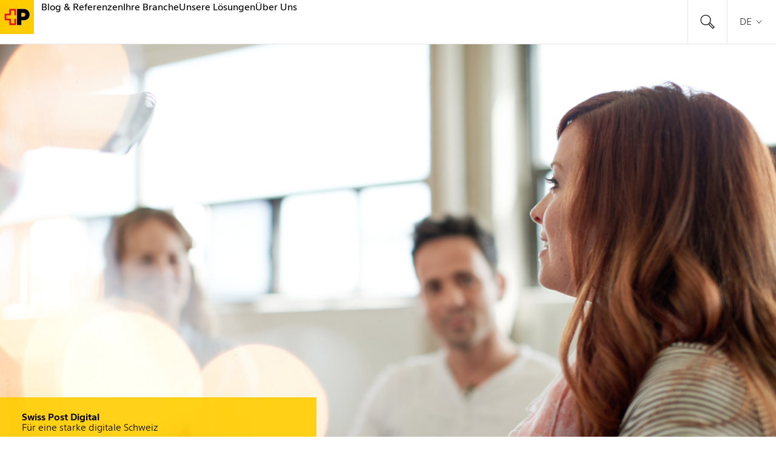

--- FILE ---
content_type: text/html; charset=UTF-8
request_url: https://swisspost-digital.ch/de/
body_size: 17010
content:
<!doctype html><html lang="de"><head>
  <meta charset="utf-8">
  <title>Digitalisierung für die Schweiz | Die Post</title>
  
  <link rel="shortcut icon" href="https://swisspost-digital.ch/hubfs/Logos/post-icon.svg">
  <meta name="description" content="Die Post ist Ihre vertrauenswürdige Partnerin für die digitale Transformation und die ganzheitliche, sichere Digitalisierung in Wirtschaft, Gesundheit und Verwaltung. Informieren Sie sich jetzt.">
  
  
  
  
  
    <script>     
    let page_url_language_neutral, page_name_language_neutral;
    if('de' === 'de'){
      page_url_language_neutral = 'https://swisspost-digital.ch/de/';
      page_name_language_neutral = 'Startseite - 2026 - DE';
    } else {
      page_url_language_neutral = '';
      page_name_language_neutral = '';
    }                   
    window.dataLayer = window.dataLayer || [];
    window.dataLayer.push({
    'event': 'page_context',
    'spa': false,
    'page_name_language_neutral': (page_name_language_neutral || 'Startseite - 2026 - DE').toLowerCase(),
    'page_url_language_neutral': (page_url_language_neutral ||'https://swisspost-digital.ch/de/').toLowerCase(),
    'page_id': '311254689009',
    'page_type': 'content',
    'environment': 'prod',
    'login_status': false,
    'department_name': 'KS',
    'department_id': undefined,
    'business_unit': 'KS',
    'primary_segment': 'allgemein',
    'platform_name': 'ms_ks_hub_digital_solutions',
    'content_geo_region': 'national',
    'content_language': 'de'.toLowerCase(),
    });
  </script>
  
  <meta name="viewport" content="width=device-width, initial-scale=1">

    
    <meta property="og:description" content="Die Post ist Ihre vertrauenswürdige Partnerin für die digitale Transformation und die ganzheitliche, sichere Digitalisierung in Wirtschaft, Gesundheit und Verwaltung. Informieren Sie sich jetzt.">
    <meta property="og:title" content="Digitalisierung für die Schweiz | Die Post">
    <meta name="twitter:description" content="Die Post ist Ihre vertrauenswürdige Partnerin für die digitale Transformation und die ganzheitliche, sichere Digitalisierung in Wirtschaft, Gesundheit und Verwaltung. Informieren Sie sich jetzt.">
    <meta name="twitter:title" content="Digitalisierung für die Schweiz | Die Post">

    

    

    <style>
a.cta_button{-moz-box-sizing:content-box !important;-webkit-box-sizing:content-box !important;box-sizing:content-box !important;vertical-align:middle}.hs-breadcrumb-menu{list-style-type:none;margin:0px 0px 0px 0px;padding:0px 0px 0px 0px}.hs-breadcrumb-menu-item{float:left;padding:10px 0px 10px 10px}.hs-breadcrumb-menu-divider:before{content:'›';padding-left:10px}.hs-featured-image-link{border:0}.hs-featured-image{float:right;margin:0 0 20px 20px;max-width:50%}@media (max-width: 568px){.hs-featured-image{float:none;margin:0;width:100%;max-width:100%}}.hs-screen-reader-text{clip:rect(1px, 1px, 1px, 1px);height:1px;overflow:hidden;position:absolute !important;width:1px}
</style>

<link class="hs-async-css" rel="preload" href="https://swisspost-digital.ch/hubfs/hub_generated/template_assets/1/60066254538/1769443779598/template_main.min.css" as="style" onload="this.onload=null;this.rel='stylesheet'">
<noscript><link rel="stylesheet" href="https://swisspost-digital.ch/hubfs/hub_generated/template_assets/1/60066254538/1769443779598/template_main.min.css"></noscript>
<link class="hs-async-css" rel="preload" href="https://swisspost-digital.ch/hubfs/hub_generated/template_assets/1/60066254541/1769443769156/template_index.min.css" as="style" onload="this.onload=null;this.rel='stylesheet'">
<noscript><link rel="stylesheet" href="https://swisspost-digital.ch/hubfs/hub_generated/template_assets/1/60066254541/1769443769156/template_index.min.css"></noscript>
<link class="hs-async-css" rel="preload" href="https://swisspost-digital.ch/hubfs/hub_generated/template_assets/1/60066254544/1769443775309/template_theme-overrides.min.css" as="style" onload="this.onload=null;this.rel='stylesheet'">
<noscript><link rel="stylesheet" href="https://swisspost-digital.ch/hubfs/hub_generated/template_assets/1/60066254544/1769443775309/template_theme-overrides.min.css"></noscript>
<link rel="stylesheet" href="https://swisspost-digital.ch/hubfs/hub_generated/module_assets/1/62429057239/1769081430288/module_nav-header-breacrumbs.min.css">
<link rel="stylesheet" href="https://swisspost-digital.ch/hubfs/hub_generated/module_assets/1/326275156184/1769081431406/module_nav-header-meta-v2.min.css">
<link rel="stylesheet" href="https://swisspost-digital.ch/hubfs/hub_generated/module_assets/1/60131177658/1769081443163/module_text.min.css">

  <style>
  #hs_cos_wrapper_widget_1679646076164 hr {
  border:0 none;
  border-bottom-width:1px;
  border-bottom-style:solid;
  border-bottom-color:rgba(0,0,0,0.0);
  margin-left:auto;
  margin-right:auto;
  margin-top:20px;
  margin-bottom:20px;
  width:50%;
}

  </style>

<!-- Editor Styles -->
<style id="hs_editor_style" type="text/css">
/* HubSpot Styles (default) */
.dnd_area-row-0-margin {
  margin-bottom: 4.5rem !important;
}
.dnd_area-row-1-margin {
  margin-bottom: 4.5rem !important;
}
.dnd_area-row-2-margin {
  margin-bottom: 4.5rem !important;
}
.dnd_area-row-3-margin {
  margin-bottom: 4.5rem !important;
}
.dnd_area-row-4-margin {
  margin-bottom: 4.5rem !important;
}
.dnd_area-row-5-margin {
  margin-bottom: 4.5rem !important;
}
.dnd_area-row-6-margin {
  margin-bottom: 4.5rem !important;
}
.dnd_area-row-7-margin {
  margin-bottom: 4.5rem !important;
}
.dnd_area-row-7-hidden {
  display: none !important;
}
.dnd_area-row-8-margin {
  margin-bottom: 0px !important;
}
.dnd_area-row-9-margin {
  margin-top: 6rem !important;
  margin-bottom: 4.5rem !important;
}
.dnd_area-row-9-padding {
  padding-top: 0px !important;
}
.dnd_area-row-10-padding {
  padding-top: 50px !important;
}
</style>

    
<script data-search_input-config="config_nav_site_search" type="application/json">
    {
        "autosuggest_results_message": "",
        "autosuggest_no_results_message": "",
        "sr_empty_search_field_message": "",
        "sr_autosuggest_results_message": "",
        "sr_search_field_aria_label": "",
        "sr_search_button_aria_label": ""
    }
</script>



    
<!--  Added by GoogleTagManager integration -->
<script>
var _hsp = window._hsp = window._hsp || [];
window.dataLayer = window.dataLayer || [];
function gtag(){dataLayer.push(arguments);}

var useGoogleConsentModeV2 = true;
var waitForUpdateMillis = 1000;



var hsLoadGtm = function loadGtm() {
    if(window._hsGtmLoadOnce) {
      return;
    }

    if (useGoogleConsentModeV2) {

      gtag('set','developer_id.dZTQ1Zm',true);

      gtag('consent', 'default', {
      'ad_storage': 'denied',
      'analytics_storage': 'denied',
      'ad_user_data': 'denied',
      'ad_personalization': 'denied',
      'wait_for_update': waitForUpdateMillis
      });

      _hsp.push(['useGoogleConsentModeV2'])
    }

    (function(w,d,s,l,i){w[l]=w[l]||[];w[l].push({'gtm.start':
    new Date().getTime(),event:'gtm.js'});var f=d.getElementsByTagName(s)[0],
    j=d.createElement(s),dl=l!='dataLayer'?'&l='+l:'';j.async=true;j.src=
    'https://www.googletagmanager.com/gtm.js?id='+i+dl;f.parentNode.insertBefore(j,f);
    })(window,document,'script','dataLayer','GTM-K3LKL78');

    window._hsGtmLoadOnce = true;
};

_hsp.push(['addPrivacyConsentListener', function(consent){
  if(consent.allowed || (consent.categories && consent.categories.analytics)){
    hsLoadGtm();
  }
}]);

</script>

<!-- /Added by GoogleTagManager integration -->

    <link rel="canonical" href="https://swisspost-digital.ch/de/">

<meta name="google-site-verification" content="gYX00Spfrc4eOAKDvdHn_u8vJID0DSiR8i5_UWrbT6o"> 
<meta property="og:url" content="https://swisspost-digital.ch/de/">
<meta name="twitter:card" content="summary">
<meta http-equiv="content-language" content="de">
<link rel="alternate" hreflang="de" href="https://swisspost-digital.ch/de/">
<link rel="alternate" hreflang="en" href="https://swisspost-digital.ch/en/">
<link rel="alternate" hreflang="fr" href="https://swisspost-digital.ch/fr/">
<link rel="alternate" hreflang="it" href="https://swisspost-digital.ch/it/">






<meta name="generator" content="HubSpot"></head>

<body>
<!--  Added by GoogleTagManager integration -->
<noscript><iframe src="https://www.googletagmanager.com/ns.html?id=GTM-K3LKL78" height="0" width="0" style="display:none;visibility:hidden"></iframe></noscript>

<!-- /Added by GoogleTagManager integration -->

  <div class="body-wrapper   hs-content-id-311254689009 hs-site-page page ">
    
    <div data-global-resource-path="post-cms/templates/partials/header.html">













<header class="z-20 bg-white relative">
  <a href="#main-content" class="header__skip">Skip to content</a>

  
  <nav class="hidden lg:block bg-grey-light">
    <div id="hs_cos_wrapper_nav-meta-v2" class="hs_cos_wrapper hs_cos_wrapper_widget hs_cos_wrapper_type_module" style="" data-hs-cos-general-type="widget" data-hs-cos-type="module">


</div>
  </nav>

  
  <div class="bg-white border-b border-black-10">
    <div class="flex flex-row w-full max-w-screen-2xl mx-auto">
      
      <div class="header-logo justify-start h-huge lg:h-[4.5rem] flex-shrink">
        <div id="hs_cos_wrapper_nav-header-logo-v2" class="hs_cos_wrapper hs_cos_wrapper_widget hs_cos_wrapper_type_module" style="" data-hs-cos-general-type="widget" data-hs-cos-type="module">


<span id="hs_cos_wrapper_nav-header-logo-v2_hs_logo_widget" class="hs_cos_wrapper hs_cos_wrapper_widget hs_cos_wrapper_type_logo" style="" data-hs-cos-general-type="widget" data-hs-cos-type="logo"><a href="https://swisspost-digital.ch/de/" id="hs-link-nav-header-logo-v2_hs_logo_widget" style="border-width:0px;border:0px;"><img src="https://swisspost-digital.ch/hs-fs/hubfs/Post_Logo_digital_RGB.png?width=160&amp;height=56&amp;name=Post_Logo_digital_RGB.png" class="hs-image-widget " height="56" style="height: auto;width:160px;border-width:0px;border:0px;" width="160" alt="Post_Logo_digital_RGB" title="Post_Logo_digital_RGB" srcset="https://swisspost-digital.ch/hs-fs/hubfs/Post_Logo_digital_RGB.png?width=80&amp;height=28&amp;name=Post_Logo_digital_RGB.png 80w, https://swisspost-digital.ch/hs-fs/hubfs/Post_Logo_digital_RGB.png?width=160&amp;height=56&amp;name=Post_Logo_digital_RGB.png 160w, https://swisspost-digital.ch/hs-fs/hubfs/Post_Logo_digital_RGB.png?width=240&amp;height=84&amp;name=Post_Logo_digital_RGB.png 240w, https://swisspost-digital.ch/hs-fs/hubfs/Post_Logo_digital_RGB.png?width=320&amp;height=112&amp;name=Post_Logo_digital_RGB.png 320w, https://swisspost-digital.ch/hs-fs/hubfs/Post_Logo_digital_RGB.png?width=400&amp;height=140&amp;name=Post_Logo_digital_RGB.png 400w, https://swisspost-digital.ch/hs-fs/hubfs/Post_Logo_digital_RGB.png?width=480&amp;height=168&amp;name=Post_Logo_digital_RGB.png 480w" sizes="(max-width: 160px) 100vw, 160px"></a></span></div>
      </div>

      <nav class="hidden lg:flex main-navigation desktop mr-auto items-center flex-grow [&amp;>div]:w-full px-small-regular">
        <div id="hs_cos_wrapper_nav-main-v2" class="hs_cos_wrapper hs_cos_wrapper_widget hs_cos_wrapper_type_module" style="" data-hs-cos-general-type="widget" data-hs-cos-type="module">



    





    
        
        <ol class="flex flex-row items-center justify-start h-[4.5rem]" role="tablist">
            
                <li class="menu h-full">
                    
                        <a id="main-nav-Blog &amp; Referenzen" href="https://swisspost-digital.ch/de/" role="tab" class="nowrap hoverable">
                            Blog &amp; Referenzen
                        </a>
                    

                </li>
            
                <li class="menu h-full">
                    
                        <button id="main-nav-Ihre Branche" role="tab" class="whitespace-nowrap hoverable">
                            Ihre Branche
                        </button>
                    

                </li>
            
                <li class="menu h-full">
                    
                        <a id="main-nav-Unsere Lösungen" href="https://swisspost-digital.ch/de/loesungen" role="tab" class="nowrap hoverable">
                            Unsere Lösungen
                        </a>
                    

                </li>
            
                <li class="menu h-full">
                    
                        <button id="main-nav-Über Uns" role="tab" class="whitespace-nowrap hoverable">
                            Über Uns
                        </button>
                    

                </li>
            
        </ol>

        
        
            
                <div class="absolute desktop-dialog flex flex-col-reverse left-none w-full bg-white border-b border-black-10 overflow-y-hidden transition-[max-height]" role="tabpanel" aria-labelledby="main-nav-Blog &amp; Referenzen" hidden>
                    <ol class="container mb-bigger-big grid gap-large" style="grid-template-columns: repeat(1, minmax(0, 1fr))">
                        
                            <li>
                                
                                    <label class="block pb-small-regular font-bold text-small" for="main-nav-Blog &amp; Referenzen-itemlist-">
                                        
    

                                    </label>
                                    <div class="custom-dropdown-container">
                                        <ol id="main-nav-Blog &amp; Referenzen-itemlist-" class="itemlist custom-dropdown-content">
                                            
                                                <li class="itemlist-item">
                                                    
    
        
            <a class="inline-block text-black-60 hover:text-black focus:text-black transition-colors font-light  " href="https://swisspost-digital.ch/de/digital-blog">
                Blog
            </a>
        
    

                                                </li>
                                            
                                                <li class="itemlist-item">
                                                    
    
        
            <a class="inline-block text-black-60 hover:text-black focus:text-black transition-colors font-light  " href="https://swisspost-digital.ch/de/referenzen">
                Referenzen
            </a>
        
    

                                                </li>
                                            
                                        </ol>
                                    </div>
                                
                            </li>
                        
                    </ol>
                    <div class="container">
                        <button class="close flex m-large ml-auto" aria-roledescription="close button">
                            <svg class="h-small-regular w-small-regular" viewbox="0 0 12 12" stroke="black" stroke-width="1" xmlns="http://www.w3.org/2000/svg">
                                <line x1=".5" x2="11.5" y1=".5" y2="11.5" />
                                <line x1="11.5" x2=".5" y1=".5" y2="11.5" />
                            </svg>
                        </button>
                    </div>
                </div>
            
        
            
                <div class="absolute desktop-dialog flex flex-col-reverse left-none w-full bg-white border-b border-black-10 overflow-y-hidden transition-[max-height]" role="tabpanel" aria-labelledby="main-nav-Ihre Branche" hidden>
                    <ol class="container mb-bigger-big grid gap-large" style="grid-template-columns: repeat(1, minmax(0, 1fr))">
                        
                            <li>
                                
                                    <label class="block pb-small-regular font-bold text-small" for="main-nav-Ihre Branche-itemlist-">
                                        
    

                                    </label>
                                    <div class="custom-dropdown-container">
                                        <ol id="main-nav-Ihre Branche-itemlist-" class="itemlist custom-dropdown-content">
                                            
                                                <li class="itemlist-item">
                                                    
    
        
            <a class="inline-block text-black-60 hover:text-black focus:text-black transition-colors font-light  " href="https://swisspost-digital.ch/de/digital-business">
                Digital Business
            </a>
        
    

                                                </li>
                                            
                                                <li class="itemlist-item">
                                                    
    
        
            <a class="inline-block text-black-60 hover:text-black focus:text-black transition-colors font-light  " href="https://swisspost-digital.ch/de/digital-health">
                Digital Health
            </a>
        
    

                                                </li>
                                            
                                                <li class="itemlist-item">
                                                    
    
        
            <a class="inline-block text-black-60 hover:text-black focus:text-black transition-colors font-light  " href="https://swisspost-digital.ch/de/e-government">
                E-Government
            </a>
        
    

                                                </li>
                                            
                                                <li class="itemlist-item">
                                                    
    
        
            <a class="inline-block text-black-60 hover:text-black focus:text-black transition-colors font-light  " href="https://swisspost-digital.ch/de/evoting-community">
                E-Voting Fachcommunity
            </a>
        
    

                                                </li>
                                            
                                        </ol>
                                    </div>
                                
                            </li>
                        
                    </ol>
                    <div class="container">
                        <button class="close flex m-large ml-auto" aria-roledescription="close button">
                            <svg class="h-small-regular w-small-regular" viewbox="0 0 12 12" stroke="black" stroke-width="1" xmlns="http://www.w3.org/2000/svg">
                                <line x1=".5" x2="11.5" y1=".5" y2="11.5" />
                                <line x1="11.5" x2=".5" y1=".5" y2="11.5" />
                            </svg>
                        </button>
                    </div>
                </div>
            
        
            
                <div class="absolute desktop-dialog flex flex-col-reverse left-none w-full bg-white border-b border-black-10 overflow-y-hidden transition-[max-height]" role="tabpanel" aria-labelledby="main-nav-Unsere Lösungen" hidden>
                    <ol class="container mb-bigger-big grid gap-large" style="grid-template-columns: repeat(4, minmax(0, 1fr))">
                        
                            <li>
                                
                                    <label class="block pb-small-regular font-bold text-small" for="main-nav-Unsere Lösungen-itemlist-Digitaler Service public">
                                        
    
        
            <span class="inline-block font-bold text-black  font-bold">Digitaler Service public</span>
        
    

                                    </label>
                                    <div class="custom-dropdown-container">
                                        <ol id="main-nav-Unsere Lösungen-itemlist-Digitaler Service public" class="itemlist custom-dropdown-content">
                                            
                                                <li class="itemlist-item">
                                                    
    
        
            <a class="inline-block text-black-60 hover:text-black focus:text-black transition-colors font-light  " href="https://www.epost.ch/de-ch/geschaeftskunden" target="_blank">
                Digitale Post
            </a>
        
    

                                                </li>
                                            
                                                <li class="itemlist-item">
                                                    
    
        
            <a class="inline-block text-black-60 hover:text-black focus:text-black transition-colors font-light  " href="https://swisspost-digital.ch/de/loesungen/e-voting">
                E-Voting
            </a>
        
    

                                                </li>
                                            
                                                <li class="itemlist-item">
                                                    
    
        
            <a class="inline-block text-black-60 hover:text-black focus:text-black transition-colors font-light  " href="https://swisspost-digital.ch/de/loesungen/das-elektronische-patientendossier">
                Elektronisches Patientendossier
            </a>
        
    

                                                </li>
                                            
                                        </ol>
                                    </div>
                                
                            </li>
                        
                            <li>
                                
                                    <label class="block pb-small-regular font-bold text-small" for="main-nav-Unsere Lösungen-itemlist-Geschäftsprozesse">
                                        
    
        
            <span class="inline-block font-bold text-black  font-bold">Geschäftsprozesse</span>
        
    

                                    </label>
                                    <div class="custom-dropdown-container">
                                        <ol id="main-nav-Unsere Lösungen-itemlist-Geschäftsprozesse" class="itemlist custom-dropdown-content">
                                            
                                                <li class="itemlist-item">
                                                    
    
        
            <a class="inline-block text-black-60 hover:text-black focus:text-black transition-colors font-light  " href="https://swisspost-digital.ch/de/loesungen/klara">
                KMU ERP
            </a>
        
    

                                                </li>
                                            
                                                <li class="itemlist-item">
                                                    
    
        
            <a class="inline-block text-black-60 hover:text-black focus:text-black transition-colors font-light  " href="https://swisspost-digital.ch/de/loesungen/dialog">
                Gemeinde ERP 
            </a>
        
    

                                                </li>
                                            
                                                <li class="itemlist-item">
                                                    
    
        
            <a class="inline-block text-black-60 hover:text-black focus:text-black transition-colors font-light  " href="https://swisspost-digital.ch/de/loesungen/diartis#case_management">
                Case Management
            </a>
        
    

                                                </li>
                                            
                                                <li class="itemlist-item">
                                                    
    
        
            <a class="inline-block text-black-60 hover:text-black focus:text-black transition-colors font-light  " href="https://swisspost-digital.ch/de/loesungen/diartis#diartis_academy">
                E-Learning
            </a>
        
    

                                                </li>
                                            
                                                <li class="itemlist-item">
                                                    
    
        
            <a class="inline-block text-black-60 hover:text-black focus:text-black transition-colors font-light  " href="https://swisspost-digital.ch/de/loesungen/time4patient">
                IT-Komplettlösung für Gesundheitspraxis
            </a>
        
    

                                                </li>
                                            
                                        </ol>
                                    </div>
                                
                            </li>
                        
                            <li>
                                
                                    <label class="block pb-small-regular font-bold text-small" for="main-nav-Unsere Lösungen-itemlist-Kommunikation">
                                        
    
        
            <span class="inline-block font-bold text-black  font-bold">Kommunikation</span>
        
    

                                    </label>
                                    <div class="custom-dropdown-container">
                                        <ol id="main-nav-Unsere Lösungen-itemlist-Kommunikation" class="itemlist custom-dropdown-content">
                                            
                                                <li class="itemlist-item">
                                                    
    
        
            <a class="inline-block text-black-60 hover:text-black focus:text-black transition-colors font-light  " href="https://www.epost.ch/de-ch/geschaeftskunden" target="_blank">
                Digitale Post
            </a>
        
    

                                                </li>
                                            
                                                <li class="itemlist-item">
                                                    
    
        
            <a class="inline-block text-black-60 hover:text-black focus:text-black transition-colors font-light  " href="https://swisspost-digital.ch/de/loesungen/swisssign#signatur">
                Elektronische Signaturen
            </a>
        
    

                                                </li>
                                            
                                                <li class="itemlist-item">
                                                    
    
        
            <a class="inline-block text-black-60 hover:text-black focus:text-black transition-colors font-light  " href="https://swisspost-digital.ch/de/loesungen/swisssign#zertifikate">
                Digitale Zertifikate
            </a>
        
    

                                                </li>
                                            
                                                <li class="itemlist-item">
                                                    
    
        
            <a class="inline-block text-black-60 hover:text-black focus:text-black transition-colors font-light  " href="https://swisspost-digital.ch/de/loesungen/swisssign#digital_id">
                Digitale Identität
            </a>
        
    

                                                </li>
                                            
                                                <li class="itemlist-item">
                                                    
    
        
            <a class="inline-block text-black-60 hover:text-black focus:text-black transition-colors font-light  " href="https://swisspost-digital.ch/de/loesungen/tresorit">
                Cloudspeicher
            </a>
        
    

                                                </li>
                                            
                                                <li class="itemlist-item">
                                                    
    
        
            <a class="inline-block text-black-60 hover:text-black focus:text-black transition-colors font-light  " href="https://swisspost-digital.ch/de/loesungen/incamail">
                Sicherer E-Mail-Versand
            </a>
        
    

                                                </li>
                                            
                                                <li class="itemlist-item">
                                                    
    
        
            <a class="inline-block text-black-60 hover:text-black focus:text-black transition-colors font-light  " href="https://swisspost-digital.ch/de/loesungen/unblu">
                Digitale Konversation
            </a>
        
    

                                                </li>
                                            
                                                <li class="itemlist-item">
                                                    
    
        
            <a class="inline-block text-black-60 hover:text-black focus:text-black transition-colors font-light  " href="https://swisspost-digital.ch/de/loesungen/spotme">
                Event-Plattform
            </a>
        
    

                                                </li>
                                            
                                        </ol>
                                    </div>
                                
                            </li>
                        
                            <li>
                                
                                    <label class="block pb-small-regular font-bold text-small" for="main-nav-Unsere Lösungen-itemlist-Sicherheit">
                                        
    
        
            <span class="inline-block font-bold text-black  font-bold">Sicherheit</span>
        
    

                                    </label>
                                    <div class="custom-dropdown-container">
                                        <ol id="main-nav-Unsere Lösungen-itemlist-Sicherheit" class="itemlist custom-dropdown-content">
                                            
                                                <li class="itemlist-item">
                                                    
    
        
            <a class="inline-block text-black-60 hover:text-black focus:text-black transition-colors font-light  " href="https://swisspost-digital.ch/de/loesungen/swisspostcybersecurity">
                Cybersecurity
            </a>
        
    

                                                </li>
                                            
                                        </ol>
                                    </div>
                                
                            </li>
                        
                    </ol>
                    <div class="container">
                        <button class="close flex m-large ml-auto" aria-roledescription="close button">
                            <svg class="h-small-regular w-small-regular" viewbox="0 0 12 12" stroke="black" stroke-width="1" xmlns="http://www.w3.org/2000/svg">
                                <line x1=".5" x2="11.5" y1=".5" y2="11.5" />
                                <line x1="11.5" x2=".5" y1=".5" y2="11.5" />
                            </svg>
                        </button>
                    </div>
                </div>
            
        
            
                <div class="absolute desktop-dialog flex flex-col-reverse left-none w-full bg-white border-b border-black-10 overflow-y-hidden transition-[max-height]" role="tabpanel" aria-labelledby="main-nav-Über Uns" hidden>
                    <ol class="container mb-bigger-big grid gap-large" style="grid-template-columns: repeat(1, minmax(0, 1fr))">
                        
                            <li>
                                
                                    <label class="block pb-small-regular font-bold text-small" for="main-nav-Über Uns-itemlist-">
                                        
    

                                    </label>
                                    <div class="custom-dropdown-container">
                                        <ol id="main-nav-Über Uns-itemlist-" class="itemlist custom-dropdown-content">
                                            
                                                <li class="itemlist-item">
                                                    
    
        
            <a class="inline-block text-black-60 hover:text-black focus:text-black transition-colors font-light  " href="https://swisspost-digital.ch/de/kontakt">
                Kontakt
            </a>
        
    

                                                </li>
                                            
                                                <li class="itemlist-item">
                                                    
    
        
            <a class="inline-block text-black-60 hover:text-black focus:text-black transition-colors font-light  " href="https://www.post.ch/de/jobs/jobs-und-karriere" target="_blank">
                Jobs &amp; Karriere
            </a>
        
    

                                                </li>
                                            
                                        </ol>
                                    </div>
                                
                            </li>
                        
                    </ol>
                    <div class="container">
                        <button class="close flex m-large ml-auto" aria-roledescription="close button">
                            <svg class="h-small-regular w-small-regular" viewbox="0 0 12 12" stroke="black" stroke-width="1" xmlns="http://www.w3.org/2000/svg">
                                <line x1=".5" x2="11.5" y1=".5" y2="11.5" />
                                <line x1="11.5" x2=".5" y1=".5" y2="11.5" />
                            </svg>
                        </button>
                    </div>
                </div>
            
        
    
</div>
      </nav>

      <nav class="flex items-center ml-auto">
        <ol class="h-full flex flex-row" role="tablist">
          <li id="navigation-search" class="border-l border-black-10">
            <button role="tab" id="search-btn" class="flex items-center h-full px-medium no-decor" aria-label="Search">
              <svg class="h-large w-large" stroke="black" stroke-width="1.2" viewbox="0 0 24 24">
                <circle cx="9" cy="9" r="8" fill="none" />
                <line x1="0" x2="24" y1="12" y2="12" style="transform: translateX(7.3px) translateY(5px) rotate(45deg) scaleX(.47); transform-origin: 12px 12px;" />
                <line x1="0" x2="24" y1="12" y2="12" style="transform: translateX(5.5px) translateY(7.5px) rotate(45deg) scaleX(.42); transform-origin: 12px 12px;" />
                <line x1="20.2" x2="23.2" y1="23.1" y2="20.25" />
              </svg>
            </button>
          </li>
          <li class="lg:hidden border-l border-black-10">
            <button role="tab" class="flex flex-row items-center h-full font-light text-regular leading-[1] px-medium no-decor" id="mobile-menu-btn">
              <span class="mr-small-regular hidden rg:block">Menu</span>
              <svg class="h-medium w-medium -scale-x-100" viewbox="0 0 12 12" stroke="black" stroke-width="1" xmlns="http://www.w3.org/2000/svg">
                <line x1="0" x2="12" y1="6" y2="6" />
                <line x1=".5" x2="11.5" y1=".5" y2="11.5" style="transform: translateX(-2.5px) translateY(2px) rotate(-45deg)" />
                <line x2="11.5" x1=".5" y2=".5" y1="11.5" style="transform: translateX(6px) translateY(1.515px) rotate(45deg)" />
              </svg>
            </button>
          </li>

          
          <li class="relative hidden lg:flex items-center font-regular text-black-80">
            <div role="tablist" class="h-full">
                <button class="uppercase no-decor px-medium flex flex-row items-center border-l border-black-10 h-full text-regular font-light" role="tab" id="lang-switcher" title="">
                    de
                    <svg viewbox="0 0 16 16" class="ml-micro stroke-current transition w-regular h-regular" fill="none" stroke-width="1" xmlns="http://www.w3.org/2000/svg" stroke-linecap="square">
                        <line x1="4" y1="6" x2="8" y2="10" />
                        <line x1="8" y1="10" x2="12" y2="6" />
                    </svg>
                </button>
            </div>
            <div class="absolute border w-full bg-white border-black-10 right-none transition-[max-height] overflow-y-hidden top-[4.5rem]" role="tabpanel" aria-labelledby="lang-switcher" hidden>
                <ul>
                    
                    
                    
                    
                    
                    
                    
                    <li class="hs-skip-lang-url-rewrite w-full">
                        <a href="/en/" class="hs-skip-lang-url-rewrite block w-[4rem] hover:bg-grey-light w-full text-center justify-center !p-small-regular transition-colors !text-regular !font-light">EN</a>
                    </li>
                    
                    
                    
                    
                    
                    
                    
                    
                    <li class="hs-skip-lang-url-rewrite w-full">
                        <a href="/fr/" class="hs-skip-lang-url-rewrite block w-[4rem] hover:bg-grey-light w-full text-center justify-center !p-small-regular transition-colors !text-regular !font-light">FR</a>
                    </li>
                    
                    
                    
                    
                    
                    
                    
                    
                    <li class="hs-skip-lang-url-rewrite w-full">
                        <a href="/it/" class="hs-skip-lang-url-rewrite block w-[4rem] hover:bg-grey-light w-full text-center justify-center !p-small-regular transition-colors !text-regular !font-light">IT</a>
                    </li>
                    
                    
                </ul>
            </div>
          </li>
          
        </ol>

        <div class="mobile-dialog lg:hidden w-full h-screen max-h-screen absolute top-none left-none flex flex-col overflow-y-hidden transition-[max-height] border-t border-black-10 pointer-events-none layer-0" role="tabpanel" aria-labelledby="mobile-menu-btn" hidden>
          <div id="hs_cos_wrapper_nav-main-v2-mobile" class="hs_cos_wrapper hs_cos_wrapper_widget hs_cos_wrapper_type_module" style="" data-hs-cos-general-type="widget" data-hs-cos-type="module">



    





    
        
        <div class="flex flex-row overflow-x-scroll snap-x snap-mandatory hide-scrollbar flex-grow h-full">
            <ol class="min-w-[100vw] snap-start mt-[3.5rem] bg-white h-full pointer-events-auto z-10" role="tablist">
                
                    <li class="border-b border-black-10 w-full container">
                        <button role="tab" id="main-nav-mobile-Blog &amp; Referenzen" class="w-full px-regular py-small-regular text-medium font-regular text-black-60 flex flex-row place-content-between">
                            
                                <span>Blog &amp; Referenzen</span>
                            

                            <svg viewbox="0 0 24 17" class="fill-current ml-auto w-large" xmlns="http://www.w3.org/2000/svg">
                                <path d="M15.5 0h-1.4l8 8H0v1h22.1l-8 8h1.4L24 8.5 15.5 0z" />
                            </svg>
                        </button>
                    </li>
                
                    <li class="border-b border-black-10 w-full container">
                        <button role="tab" id="main-nav-mobile-Ihre Branche" class="w-full px-regular py-small-regular text-medium font-regular text-black-60 flex flex-row place-content-between">
                            
                                <span>Ihre Branche</span>
                            

                            <svg viewbox="0 0 24 17" class="fill-current ml-auto w-large" xmlns="http://www.w3.org/2000/svg">
                                <path d="M15.5 0h-1.4l8 8H0v1h22.1l-8 8h1.4L24 8.5 15.5 0z" />
                            </svg>
                        </button>
                    </li>
                
                    <li class="border-b border-black-10 w-full container">
                        <button role="tab" id="main-nav-mobile-Unsere Lösungen" class="w-full px-regular py-small-regular text-medium font-regular text-black-60 flex flex-row place-content-between">
                            
                                <span>Unsere Lösungen</span>
                            

                            <svg viewbox="0 0 24 17" class="fill-current ml-auto w-large" xmlns="http://www.w3.org/2000/svg">
                                <path d="M15.5 0h-1.4l8 8H0v1h22.1l-8 8h1.4L24 8.5 15.5 0z" />
                            </svg>
                        </button>
                    </li>
                
                    <li class="border-b border-black-10 w-full container">
                        <button role="tab" id="main-nav-mobile-Über Uns" class="w-full px-regular py-small-regular text-medium font-regular text-black-60 flex flex-row place-content-between">
                            
                                <span>Über Uns</span>
                            

                            <svg viewbox="0 0 24 17" class="fill-current ml-auto w-large" xmlns="http://www.w3.org/2000/svg">
                                <path d="M15.5 0h-1.4l8 8H0v1h22.1l-8 8h1.4L24 8.5 15.5 0z" />
                            </svg>
                        </button>
                    </li>
                
            </ol>

            
            
                
                    <div class="item-list-mobile min-w-[100vw] snap-start pointer-events-auto bg-white flex flex-col layer-1 z-10" role="tabpanel" aria-labelledby="main-nav-mobile-Blog &amp; Referenzen" hidden>
                        <ol class="border-b border-black-10 bg-white">
                            <li class="container col-span-1 rg:col-span-2 md:col-span-3 flex flex-row place-content-between items-center rg:pl-none">
                                <button class="back flex flex-row text-small font-regular text-black-60 py-small-regular items-center hover:text-black focus:text-black transition-colors h-huge px-regular rg:px-none">
                                    <svg viewbox="0 0 24 17" class="fill-current w-large -scale-100" xmlns="http://www.w3.org/2000/svg">
                                        <path d="M15.5 0h-1.4l8 8H0v1h22.1l-8 8h1.4L24 8.5 15.5 0z" />
                                    </svg>
                                    <span class="ml-mini">back</span>
                                </button>

                                <button role="tab" class="flex flex-row items-center h-full font-light text-regular leading-[1] px-medium close py-regular">
                                    <span class="mr-small-regular hidden rg:block">Menu</span>
                                    <svg class="h-medium w-medium" viewbox="0 0 12 12" stroke="black" stroke-width="1" xmlns="http://www.w3.org/2000/svg">
                                        <line x1=".5" x2="11.5" y1=".5" y2="11.5" />
                                        <line x2="11.5" x1=".5" y2=".5" y1="11.5" />
                                    </svg>
                                </button>
                            </li>
                        </ol>
                        <ol class="container mb-bigger-big grid gap-regular grid-cols-1 rg:grid-cols-2 md:grid-cols-3 bg-white" style="--children-no: 1">
                            <label class="text-medium rg:text-large pt-regular px-regular rg:px-none">
                                Blog &amp; Referenzen
                            </label>
                            
                                <li>
                                    
                                        <label class="block pb-small-regular font-bold text-small" for="main-nav-Blog &amp; Referenzen-itemlist-">
                                            
    

                                        </label>
                                    

                                    <ol id="main-nav-mobile-Blog &amp; Referenzen-itemlist-" class="itemlist">
                                        
                                            <li class="itemlist-item">
                                                
    
        
            <a class="inline-block text-black-60 hover:text-black focus:text-black transition-colors font-light  " href="https://swisspost-digital.ch/de/digital-blog">
                Blog
            </a>
        
    

                                            </li>
                                        
                                            <li class="itemlist-item">
                                                
    
        
            <a class="inline-block text-black-60 hover:text-black focus:text-black transition-colors font-light  " href="https://swisspost-digital.ch/de/referenzen">
                Referenzen
            </a>
        
    

                                            </li>
                                        
                                    </ol>
                                </li>
                            
                        </ol>
                    </div>
                
            
                
                    <div class="item-list-mobile min-w-[100vw] snap-start pointer-events-auto bg-white flex flex-col layer-1 z-10" role="tabpanel" aria-labelledby="main-nav-mobile-Ihre Branche" hidden>
                        <ol class="border-b border-black-10 bg-white">
                            <li class="container col-span-1 rg:col-span-2 md:col-span-3 flex flex-row place-content-between items-center rg:pl-none">
                                <button class="back flex flex-row text-small font-regular text-black-60 py-small-regular items-center hover:text-black focus:text-black transition-colors h-huge px-regular rg:px-none">
                                    <svg viewbox="0 0 24 17" class="fill-current w-large -scale-100" xmlns="http://www.w3.org/2000/svg">
                                        <path d="M15.5 0h-1.4l8 8H0v1h22.1l-8 8h1.4L24 8.5 15.5 0z" />
                                    </svg>
                                    <span class="ml-mini">back</span>
                                </button>

                                <button role="tab" class="flex flex-row items-center h-full font-light text-regular leading-[1] px-medium close py-regular">
                                    <span class="mr-small-regular hidden rg:block">Menu</span>
                                    <svg class="h-medium w-medium" viewbox="0 0 12 12" stroke="black" stroke-width="1" xmlns="http://www.w3.org/2000/svg">
                                        <line x1=".5" x2="11.5" y1=".5" y2="11.5" />
                                        <line x2="11.5" x1=".5" y2=".5" y1="11.5" />
                                    </svg>
                                </button>
                            </li>
                        </ol>
                        <ol class="container mb-bigger-big grid gap-regular grid-cols-1 rg:grid-cols-2 md:grid-cols-3 bg-white" style="--children-no: 1">
                            <label class="text-medium rg:text-large pt-regular px-regular rg:px-none">
                                Ihre Branche
                            </label>
                            
                                <li>
                                    
                                        <label class="block pb-small-regular font-bold text-small" for="main-nav-Ihre Branche-itemlist-">
                                            
    

                                        </label>
                                    

                                    <ol id="main-nav-mobile-Ihre Branche-itemlist-" class="itemlist">
                                        
                                            <li class="itemlist-item">
                                                
    
        
            <a class="inline-block text-black-60 hover:text-black focus:text-black transition-colors font-light  " href="https://swisspost-digital.ch/de/digital-business">
                Digital Business
            </a>
        
    

                                            </li>
                                        
                                            <li class="itemlist-item">
                                                
    
        
            <a class="inline-block text-black-60 hover:text-black focus:text-black transition-colors font-light  " href="https://swisspost-digital.ch/de/digital-health">
                Digital Health
            </a>
        
    

                                            </li>
                                        
                                            <li class="itemlist-item">
                                                
    
        
            <a class="inline-block text-black-60 hover:text-black focus:text-black transition-colors font-light  " href="https://swisspost-digital.ch/de/e-government">
                E-Government
            </a>
        
    

                                            </li>
                                        
                                            <li class="itemlist-item">
                                                
    
        
            <a class="inline-block text-black-60 hover:text-black focus:text-black transition-colors font-light  " href="https://swisspost-digital.ch/de/evoting-community">
                E-Voting Fachcommunity
            </a>
        
    

                                            </li>
                                        
                                    </ol>
                                </li>
                            
                        </ol>
                    </div>
                
            
                
                    <div class="item-list-mobile min-w-[100vw] snap-start pointer-events-auto bg-white flex flex-col layer-1 z-10" role="tabpanel" aria-labelledby="main-nav-mobile-Unsere Lösungen" hidden>
                        <ol class="border-b border-black-10 bg-white">
                            <li class="container col-span-1 rg:col-span-2 md:col-span-3 flex flex-row place-content-between items-center rg:pl-none">
                                <button class="back flex flex-row text-small font-regular text-black-60 py-small-regular items-center hover:text-black focus:text-black transition-colors h-huge px-regular rg:px-none">
                                    <svg viewbox="0 0 24 17" class="fill-current w-large -scale-100" xmlns="http://www.w3.org/2000/svg">
                                        <path d="M15.5 0h-1.4l8 8H0v1h22.1l-8 8h1.4L24 8.5 15.5 0z" />
                                    </svg>
                                    <span class="ml-mini">back</span>
                                </button>

                                <button role="tab" class="flex flex-row items-center h-full font-light text-regular leading-[1] px-medium close py-regular">
                                    <span class="mr-small-regular hidden rg:block">Menu</span>
                                    <svg class="h-medium w-medium" viewbox="0 0 12 12" stroke="black" stroke-width="1" xmlns="http://www.w3.org/2000/svg">
                                        <line x1=".5" x2="11.5" y1=".5" y2="11.5" />
                                        <line x2="11.5" x1=".5" y2=".5" y1="11.5" />
                                    </svg>
                                </button>
                            </li>
                        </ol>
                        <ol class="container mb-bigger-big grid gap-regular grid-cols-1 rg:grid-cols-2 md:grid-cols-3 bg-white" style="--children-no: 4">
                            <label class="text-medium rg:text-large pt-regular px-regular rg:px-none">
                                Unsere Lösungen
                            </label>
                            
                                <li>
                                    
                                        <label class="block pb-small-regular font-bold text-small" for="main-nav-Unsere Lösungen-itemlist-Digitaler Service public">
                                            
    
        
            <span class="inline-block font-bold text-black px-16  font-bold">Digitaler Service public</span>
        
    

                                        </label>
                                    

                                    <ol id="main-nav-mobile-Unsere Lösungen-itemlist-Digitaler Service public" class="itemlist">
                                        
                                            <li class="itemlist-item">
                                                
    
        
            <a class="inline-block text-black-60 hover:text-black focus:text-black transition-colors font-light  " href="https://www.epost.ch/de-ch/geschaeftskunden" target="_blank">
                Digitale Post
            </a>
        
    

                                            </li>
                                        
                                            <li class="itemlist-item">
                                                
    
        
            <a class="inline-block text-black-60 hover:text-black focus:text-black transition-colors font-light  " href="https://swisspost-digital.ch/de/loesungen/e-voting">
                E-Voting
            </a>
        
    

                                            </li>
                                        
                                            <li class="itemlist-item">
                                                
    
        
            <a class="inline-block text-black-60 hover:text-black focus:text-black transition-colors font-light  " href="https://swisspost-digital.ch/de/loesungen/das-elektronische-patientendossier">
                Elektronisches Patientendossier
            </a>
        
    

                                            </li>
                                        
                                    </ol>
                                </li>
                            
                                <li>
                                    
                                        <label class="block pb-small-regular font-bold text-small" for="main-nav-Unsere Lösungen-itemlist-Geschäftsprozesse">
                                            
    
        
            <span class="inline-block font-bold text-black px-16  font-bold">Geschäftsprozesse</span>
        
    

                                        </label>
                                    

                                    <ol id="main-nav-mobile-Unsere Lösungen-itemlist-Geschäftsprozesse" class="itemlist">
                                        
                                            <li class="itemlist-item">
                                                
    
        
            <a class="inline-block text-black-60 hover:text-black focus:text-black transition-colors font-light  " href="https://swisspost-digital.ch/de/loesungen/klara">
                KMU ERP
            </a>
        
    

                                            </li>
                                        
                                            <li class="itemlist-item">
                                                
    
        
            <a class="inline-block text-black-60 hover:text-black focus:text-black transition-colors font-light  " href="https://swisspost-digital.ch/de/loesungen/dialog">
                Gemeinde ERP 
            </a>
        
    

                                            </li>
                                        
                                            <li class="itemlist-item">
                                                
    
        
            <a class="inline-block text-black-60 hover:text-black focus:text-black transition-colors font-light  " href="https://swisspost-digital.ch/de/loesungen/diartis#case_management">
                Case Management
            </a>
        
    

                                            </li>
                                        
                                            <li class="itemlist-item">
                                                
    
        
            <a class="inline-block text-black-60 hover:text-black focus:text-black transition-colors font-light  " href="https://swisspost-digital.ch/de/loesungen/diartis#diartis_academy">
                E-Learning
            </a>
        
    

                                            </li>
                                        
                                            <li class="itemlist-item">
                                                
    
        
            <a class="inline-block text-black-60 hover:text-black focus:text-black transition-colors font-light  " href="https://swisspost-digital.ch/de/loesungen/time4patient">
                IT-Komplettlösung für Gesundheitspraxis
            </a>
        
    

                                            </li>
                                        
                                    </ol>
                                </li>
                            
                                <li>
                                    
                                        <label class="block pb-small-regular font-bold text-small" for="main-nav-Unsere Lösungen-itemlist-Kommunikation">
                                            
    
        
            <span class="inline-block font-bold text-black px-16  font-bold">Kommunikation</span>
        
    

                                        </label>
                                    

                                    <ol id="main-nav-mobile-Unsere Lösungen-itemlist-Kommunikation" class="itemlist">
                                        
                                            <li class="itemlist-item">
                                                
    
        
            <a class="inline-block text-black-60 hover:text-black focus:text-black transition-colors font-light  " href="https://www.epost.ch/de-ch/geschaeftskunden" target="_blank">
                Digitale Post
            </a>
        
    

                                            </li>
                                        
                                            <li class="itemlist-item">
                                                
    
        
            <a class="inline-block text-black-60 hover:text-black focus:text-black transition-colors font-light  " href="https://swisspost-digital.ch/de/loesungen/swisssign#signatur">
                Elektronische Signaturen
            </a>
        
    

                                            </li>
                                        
                                            <li class="itemlist-item">
                                                
    
        
            <a class="inline-block text-black-60 hover:text-black focus:text-black transition-colors font-light  " href="https://swisspost-digital.ch/de/loesungen/swisssign#zertifikate">
                Digitale Zertifikate
            </a>
        
    

                                            </li>
                                        
                                            <li class="itemlist-item">
                                                
    
        
            <a class="inline-block text-black-60 hover:text-black focus:text-black transition-colors font-light  " href="https://swisspost-digital.ch/de/loesungen/swisssign#digital_id">
                Digitale Identität
            </a>
        
    

                                            </li>
                                        
                                            <li class="itemlist-item">
                                                
    
        
            <a class="inline-block text-black-60 hover:text-black focus:text-black transition-colors font-light  " href="https://swisspost-digital.ch/de/loesungen/tresorit">
                Cloudspeicher
            </a>
        
    

                                            </li>
                                        
                                            <li class="itemlist-item">
                                                
    
        
            <a class="inline-block text-black-60 hover:text-black focus:text-black transition-colors font-light  " href="https://swisspost-digital.ch/de/loesungen/incamail">
                Sicherer E-Mail-Versand
            </a>
        
    

                                            </li>
                                        
                                            <li class="itemlist-item">
                                                
    
        
            <a class="inline-block text-black-60 hover:text-black focus:text-black transition-colors font-light  " href="https://swisspost-digital.ch/de/loesungen/unblu">
                Digitale Konversation
            </a>
        
    

                                            </li>
                                        
                                            <li class="itemlist-item">
                                                
    
        
            <a class="inline-block text-black-60 hover:text-black focus:text-black transition-colors font-light  " href="https://swisspost-digital.ch/de/loesungen/spotme">
                Event-Plattform
            </a>
        
    

                                            </li>
                                        
                                    </ol>
                                </li>
                            
                                <li>
                                    
                                        <label class="block pb-small-regular font-bold text-small" for="main-nav-Unsere Lösungen-itemlist-Sicherheit">
                                            
    
        
            <span class="inline-block font-bold text-black px-16  font-bold">Sicherheit</span>
        
    

                                        </label>
                                    

                                    <ol id="main-nav-mobile-Unsere Lösungen-itemlist-Sicherheit" class="itemlist">
                                        
                                            <li class="itemlist-item">
                                                
    
        
            <a class="inline-block text-black-60 hover:text-black focus:text-black transition-colors font-light  " href="https://swisspost-digital.ch/de/loesungen/swisspostcybersecurity">
                Cybersecurity
            </a>
        
    

                                            </li>
                                        
                                    </ol>
                                </li>
                            
                        </ol>
                    </div>
                
            
                
                    <div class="item-list-mobile min-w-[100vw] snap-start pointer-events-auto bg-white flex flex-col layer-1 z-10" role="tabpanel" aria-labelledby="main-nav-mobile-Über Uns" hidden>
                        <ol class="border-b border-black-10 bg-white">
                            <li class="container col-span-1 rg:col-span-2 md:col-span-3 flex flex-row place-content-between items-center rg:pl-none">
                                <button class="back flex flex-row text-small font-regular text-black-60 py-small-regular items-center hover:text-black focus:text-black transition-colors h-huge px-regular rg:px-none">
                                    <svg viewbox="0 0 24 17" class="fill-current w-large -scale-100" xmlns="http://www.w3.org/2000/svg">
                                        <path d="M15.5 0h-1.4l8 8H0v1h22.1l-8 8h1.4L24 8.5 15.5 0z" />
                                    </svg>
                                    <span class="ml-mini">back</span>
                                </button>

                                <button role="tab" class="flex flex-row items-center h-full font-light text-regular leading-[1] px-medium close py-regular">
                                    <span class="mr-small-regular hidden rg:block">Menu</span>
                                    <svg class="h-medium w-medium" viewbox="0 0 12 12" stroke="black" stroke-width="1" xmlns="http://www.w3.org/2000/svg">
                                        <line x1=".5" x2="11.5" y1=".5" y2="11.5" />
                                        <line x2="11.5" x1=".5" y2=".5" y1="11.5" />
                                    </svg>
                                </button>
                            </li>
                        </ol>
                        <ol class="container mb-bigger-big grid gap-regular grid-cols-1 rg:grid-cols-2 md:grid-cols-3 bg-white" style="--children-no: 1">
                            <label class="text-medium rg:text-large pt-regular px-regular rg:px-none">
                                Über Uns
                            </label>
                            
                                <li>
                                    
                                        <label class="block pb-small-regular font-bold text-small" for="main-nav-Über Uns-itemlist-">
                                            
    

                                        </label>
                                    

                                    <ol id="main-nav-mobile-Über Uns-itemlist-" class="itemlist">
                                        
                                            <li class="itemlist-item">
                                                
    
        
            <a class="inline-block text-black-60 hover:text-black focus:text-black transition-colors font-light  " href="https://swisspost-digital.ch/de/kontakt">
                Kontakt
            </a>
        
    

                                            </li>
                                        
                                            <li class="itemlist-item">
                                                
    
        
            <a class="inline-block text-black-60 hover:text-black focus:text-black transition-colors font-light  " href="https://www.post.ch/de/jobs/jobs-und-karriere" target="_blank">
                Jobs &amp; Karriere
            </a>
        
    

                                            </li>
                                        
                                    </ol>
                                </li>
                            
                        </ol>
                    </div>
                
            
        </div>
    
</div>
          
          <div class="bg-white pointer-events-auto">
            <div id="hs_cos_wrapper_nav-meta-v2-mobile" class="hs_cos_wrapper hs_cos_wrapper_widget hs_cos_wrapper_type_module" style="" data-hs-cos-general-type="widget" data-hs-cos-type="module">


</div>
          </div>
          
          
          <div class="pointer-events-auto bg-white" style="height: 60px;"></div>
          <div class="pointer-events-auto border-y border-black-10 py-small-regular" style="background-color: rgb(250 249 248);">
            <ul class="flex flex-row justify-center items-center gap-x-mini">
              
              <li>
                <span class="px-small-regular py-micro text-regular font-regular uppercase bg-postyellow rounded-3">
                  de
                </span>
              </li>
              
              
                
                
                
                
                
                
                <li class="hs-skip-lang-url-rewrite">
                  <a href="/en/" class="hs-skip-lang-url-rewrite px-small-regular py-micro text-regular font-regular uppercase text-black-60 hover:bg-postyellow hover:text-black rounded-3 transition-colors">
                    en
                  </a>
                </li>
                
              
                
                
                
                
                
                
                <li class="hs-skip-lang-url-rewrite">
                  <a href="/fr/" class="hs-skip-lang-url-rewrite px-small-regular py-micro text-regular font-regular uppercase text-black-60 hover:bg-postyellow hover:text-black rounded-3 transition-colors">
                    fr
                  </a>
                </li>
                
              
                
                
                
                
                
                
                <li class="hs-skip-lang-url-rewrite">
                  <a href="/it/" class="hs-skip-lang-url-rewrite px-small-regular py-micro text-regular font-regular uppercase text-black-60 hover:bg-postyellow hover:text-black rounded-3 transition-colors">
                    it
                  </a>
                </li>
                
              
            </ul>
          </div>
          
          
          <div class="flex flex-col pointer-events-auto">
            <hr class="border-none h-huge lg:hidden non-safari-only" hidden>
            <hr class="border-none h-64 lg:hidden safari-only" hidden>
          </div>
        </div>

        <div class="search-dialog w-full h-[min(34rem,100vh)] translate-y-px max-h-[min(34rem,100vh)] absolute top-[4.5rem] left-none flex flex-col overflow-y-hidden transition-[max-height] border-b border-black-10 bg-white" role="tabpanel" aria-labelledby="search-btn" hidden>
          <div class="container flex flex-col">
            <div class="relative flex flex-col flex-grow xl:max-w-[48rem] search-dialog mt-[4rem]">
              <div id="hs_cos_wrapper_nav_site_search" class="hs_cos_wrapper hs_cos_wrapper_widget hs_cos_wrapper_type_module" style="" data-hs-cos-general-type="widget" data-hs-cos-type="module">










  


<div class="hs-search-field">
  <div class="hs-search-field__bar">
    <form data-hs-do-not-collect="true" class="hs-search-field__form" action="/hs-search-results" target="_self">
      <input role="combobox" aria-expanded="false" aria-controls="autocomplete-results" aria-label="" type="search" class="hs-search-field__input border-black-60 border-2 pb-small-regular pt-big pl-regular text-regular font-regular pr-[9rem] peer w-full outline-none" id="site_search-input" name="q" autocomplete="off" aria-autocomplete="list" placeholder="" value="" oninput="this.setAttribute('aria-expanded', (!!this.value).toString())" onfocus="this.setAttribute('aria-expanded', (!!this.value).toString())" onblur="this.setAttribute('aria-expanded', (!!this.value).toString())" required>

      <label id="search-label" for="site_search-input" class="absolute top-medium left-regular -translate-y-line transition-transform text-large font-light text-black-60 pointer-events-none origin-top-left peer-aria-expanded:-translate-y-mini peer-aria-expanded:scale-50 peer-focus:-translate-y-mini peer-focus:scale-50 peer-placeholder-shown:-translate-y-mini peer-focus:scale-50">
        Search
      </label>

      
      
      
      

      <input type="hidden" name="language" value="de">

      <button type="button" class="absolute right-[4.5rem] h-[4.5rem] w-[4.5rem] top-none flex flex-row p-[1.375rem] text-black-40 hover:text-black focus:text-black transition border-r border-transparent opacity-0 items-center outline-none after:content-[''] after:h-big after:border-r after:border-black-40 after:ml-large after:-mr-large after:-my-line peer-aria-expanded:opacity-100" onclick="this.parentElement.firstElementChild.value = ''; this.parentElement.firstElementChild.focus()">
        <svg class="h-large w-large stroke-current transition p-micro" viewbox="0 0 12 12" stroke-width="1" xmlns="http://www.w3.org/2000/svg">
          <line x1=".5" x2="11.5" y1=".5" y2="11.5" />
          <line x2="11.5" x1=".5" y2=".5" y1="11.5" />
        </svg>
      </button>

      <button type="submit" class="search-button absolute right-none top-none p-large text-black-40 hover:text-black focus:text-black transition-colors outline-none" aria-label="">
        <svg class="h-large w-large stroke-current transition" viewbox="-.5 -.5 33 33" xmlns="http://www.w3.org/2000/svg">
          <path d="M20.933 17.2c1.067-1.733 1.733-3.733 1.733-5.867C22.666 5.066 17.599 0 11.333 0S0 5.067 0 11.333a11.323 11.323 0 0 0 11.333 11.333c2.133 0 4.133-.667 5.867-1.6l10.933 10.933 3.733-3.733-10.933-11.067zm-9.6 4.133c-5.467 0-10-4.533-10-10s4.533-10 10-10 10 4.533 10 10-4.533 10-10 10zm6.934-1.066c.667-.533 1.333-1.2 1.867-1.867l9.867 9.867-1.867 1.867-9.867-9.867z" />
        </svg>
      </button>

      
        <div class="hs-search-field__suggestions-container
                    ">
          <ul id="autocomplete-results" role="listbox" aria-label="term" class="hs-search-field__suggestions mt-big">
            
              <li role="option" tabindex="-1" aria-posinset="1" aria-setsize="0" class="results-for show-for-sr">
                
              </li>
            
          </ul>
        </div>
      
    </form>
  </div>

  <div id="sr-messenger" class="hs-search-sr-message-container show-for-sr" role="status" aria-live="polite" aria- aria-atomic="true">
  </div>
</div>

</div>
            </div>
          </div>
        </div>
      </nav>
    </div>
  </div>
</header></div>
    

    <div data-global-resource-path="post-cms/templates/partials/breadcrumbs.html"><div class="container-fluid">
<div class="row-fluid-wrapper">
<div class="row-fluid">
<div class="span12 widget-span widget-type-cell " style="" data-widget-type="cell" data-x="0" data-w="12">

<div class="row-fluid-wrapper row-depth-1 row-number-1 dnd-section">
<div class="row-fluid ">
<div class="span12 widget-span widget-type-cell dnd-column" style="" data-widget-type="cell" data-x="0" data-w="12">

<div class="row-fluid-wrapper row-depth-1 row-number-2 dnd-row">
<div class="row-fluid ">
<div class="span12 widget-span widget-type-custom_widget dnd-module" style="" data-widget-type="custom_widget" data-x="0" data-w="12">
<div id="hs_cos_wrapper_widget_1688038766517" class="hs_cos_wrapper hs_cos_wrapper_widget hs_cos_wrapper_type_module" style="" data-hs-cos-general-type="widget" data-hs-cos-type="module">














    
        
        
            

            
            
                
                    
                    
                
                    
                    
                
                    
                    
                
                    
                    
                
            
        
    
        
        
    











</div>

</div><!--end widget-span -->
</div><!--end row-->
</div><!--end row-wrapper -->

</div><!--end widget-span -->
</div><!--end row-->
</div><!--end row-wrapper -->

</div><!--end widget-span -->
</div>
</div>
</div></div>

    

    <main id="main-content" class="body-container-wrapper">
      

  <div class="container-fluid body-container body-container--home">
<div class="row-fluid-wrapper">
<div class="row-fluid">
<div class="span12 widget-span widget-type-cell " style="" data-widget-type="cell" data-x="0" data-w="12">

<div class="row-fluid-wrapper row-depth-1 row-number-1 dnd_area-row-0-margin dnd-section hero">
<div class="row-fluid ">
<div class="span6 widget-span widget-type-cell dnd-column" style="" data-widget-type="cell" data-x="0" data-w="6">

<div class="row-fluid-wrapper row-depth-1 row-number-2 dnd-row">
<div class="row-fluid ">
<div class="span12 widget-span widget-type-custom_widget dnd-module" style="" data-widget-type="custom_widget" data-x="0" data-w="12">
<div id="hs_cos_wrapper_dnd_area-dnd_partial-1-module-2" class="hs_cos_wrapper hs_cos_wrapper_widget hs_cos_wrapper_type_module hero__heading" style="" data-hs-cos-general-type="widget" data-hs-cos-type="module">















<h1 class="
text-h1

 mb-medium rg:mb-bigger-big
flex flex-col gap-micro rg:gap-mini

">


<span>Swiss Post Digital</span>

  <span class="font-light">Für eine starke digitale Schweiz</span>

</h1>

</div>

</div><!--end widget-span -->
</div><!--end row-->
</div><!--end row-wrapper -->

<div class="row-fluid-wrapper row-depth-1 row-number-3 dnd-row">
<div class="row-fluid ">
<div class="span12 widget-span widget-type-custom_widget dnd-module" style="" data-widget-type="custom_widget" data-x="0" data-w="12">
<div id="hs_cos_wrapper_dnd_area-dnd_partial-1-module-3" class="hs_cos_wrapper hs_cos_wrapper_widget hs_cos_wrapper_type_module hero__button" style="" data-hs-cos-general-type="widget" data-hs-cos-type="module">


<div class="button-wrapper">
  
    
  
  
  
  
  
  

  
  

  
  

  
  
    
  

  
  
    
  

  
  
    
  

  
  
  
  
  
  

  <a class=" button button--size-56 button--primary" href="https://swisspost-digital.ch/de/kontakt" type="button" onclick="window.dataLayer.push({
                'event': 'button_click',
                'type': 'primary_cta'.toLowerCase() || undefined,
                'label': 'spd-contact'.toLowerCase() || undefined,
                'link_url': 'https://swisspost-digital.ch/de/kontakt'.toLowerCase() || undefined,
                'text': 'Jetzt Kontakt aufnehmen'.toLowerCase() || undefined
                
                });">
    Jetzt Kontakt aufnehmen
  </a>

  
</div></div>

</div><!--end widget-span -->
</div><!--end row-->
</div><!--end row-wrapper -->

</div><!--end widget-span -->
<div class="span6 widget-span widget-type-custom_widget dnd-module" style="" data-widget-type="custom_widget" data-x="6" data-w="6">
<div id="hs_cos_wrapper_dnd_area-dnd_partial-1-module-4" class="hs_cos_wrapper hs_cos_wrapper_widget hs_cos_wrapper_type_module hero__image widget-type-linked_image widget-type-linked_image" style="" data-hs-cos-general-type="widget" data-hs-cos-type="module">
    






  



<span id="hs_cos_wrapper_dnd_area-dnd_partial-1-module-4_" class="hs_cos_wrapper hs_cos_wrapper_widget hs_cos_wrapper_type_linked_image" style="" data-hs-cos-general-type="widget" data-hs-cos-type="linked_image"><img src="https://swisspost-digital.ch/hubfs/Unposed%20group%20of%20creative%20business%20people%20in%20an%20open%20concept%20office%20brainstorming%20their%20next%20project.-3.jpeg" class="hs-image-widget " style="max-width: 100%; height: auto;" alt="Eine ungezwungene Gruppe kreativer Geschäftsleute in einem Großraumbüro beim Brainstorming für ihr nächstes Projekt." title="Eine ungezwungene Gruppe kreativer Geschäftsleute in einem Großraumbüro beim Brainstorming für ihr nächstes Projekt." loading="lazy"></span></div>

</div><!--end widget-span -->
</div><!--end row-->
</div><!--end row-wrapper -->

<div class="row-fluid-wrapper row-depth-1 row-number-4 dnd-section introtext dnd_area-row-1-margin">
<div class="row-fluid ">
<div class="span12 widget-span widget-type-cell dnd-column" style="" data-widget-type="cell" data-x="0" data-w="12">

<div class="row-fluid-wrapper row-depth-1 row-number-5 dnd-row">
<div class="row-fluid ">
<div class="span9 widget-span widget-type-custom_widget dnd-module" style="" data-widget-type="custom_widget" data-x="0" data-w="9">
<div id="hs_cos_wrapper_dnd_area-dnd_partial-2-module-2" class="hs_cos_wrapper hs_cos_wrapper_widget hs_cos_wrapper_type_module introtext__heading" style="" data-hs-cos-general-type="widget" data-hs-cos-type="module">













  
  



<h2 class="
text-h2


flex flex-col gap-micro rg:gap-mini

">


<span>Digital für Sie</span>

  <span class="font-light">Verlässlich, sicher, kundennah</span>

</h2>

</div>

</div><!--end widget-span -->
</div><!--end row-->
</div><!--end row-wrapper -->

<div class="row-fluid-wrapper row-depth-1 row-number-6 dnd-row">
<div class="row-fluid ">
<div class="span8 widget-span widget-type-custom_widget dnd-module" style="" data-widget-type="custom_widget" data-x="0" data-w="8">
<div id="hs_cos_wrapper_dnd_area-dnd_partial-2-module-3" class="hs_cos_wrapper hs_cos_wrapper_widget hs_cos_wrapper_type_module introtext__text" style="" data-hs-cos-general-type="widget" data-hs-cos-type="module">











<div class="rtf-field text-p1 custom-ul">
  <p>Ob Wirtschaft, Gesundheitswesen oder öffentliche Verwaltung: Die Digitalisierung schafft in allen Branchen neue Ansprüche und Möglichkeiten. Swiss Post Digital führt fort, wofür die Post seit ihrer Gründung steht: den verlässlichen, sicheren Transport von Waren, Informationen und Personen sowie Finanzdienstleistungen – heute auch im digitalen Raum.<br>&nbsp;<br>Mit sicheren und zugänglichen digitalen Lösungen verbinden wir Menschen, Organisationen und Systeme über Regionen hinweg. So ermöglichen wir eine einfache, nutzerfreundliche Kommunikation, durchgängige Geschäftsprozesse und Effizienz – für mehr Vertrauen im digitalen Alltag.</p>
</div></div>

</div><!--end widget-span -->
</div><!--end row-->
</div><!--end row-wrapper -->

</div><!--end widget-span -->
</div><!--end row-->
</div><!--end row-wrapper -->

<div class="row-fluid-wrapper row-depth-1 row-number-7 dnd-section text-image-small text-image-small--left dnd_area-row-2-margin">
<div class="row-fluid ">
<div class="span4 widget-span widget-type-custom_widget dnd-module" style="" data-widget-type="custom_widget" data-x="0" data-w="4">
<div id="hs_cos_wrapper_module_17643383025182" class="hs_cos_wrapper hs_cos_wrapper_widget hs_cos_wrapper_type_module text-image-small__image widget-type-image" style="" data-hs-cos-general-type="widget" data-hs-cos-type="module">

<span id="hs_cos_wrapper_module_17643383025182_" class="hs_cos_wrapper hs_cos_wrapper_widget hs_cos_wrapper_type_image" style="" data-hs-cos-general-type="widget" data-hs-cos-type="image"><img src="https://swisspost-digital.ch/hubfs/Two%20creative%20millenial%20small%20business%20owners%20working%20on%20social%20media%20strategy%20brainstorming%20using%20adhesive%20notes%20in%20windows.jpeg" class="hs-image-widget " style="max-width: 100%; height: auto;" alt="Zwei kreative Millennials, die ein kleines Unternehmen führen, arbeiten an einer Social-Media-Strategie und nutzen dafür Haftnotizen an den Fenstern." title="Zwei kreative Millennials, die ein kleines Unternehmen führen, arbeiten an einer Social-Media-Strategie und nutzen dafür Haftnotizen an den Fenstern."></span></div>

</div><!--end widget-span -->
<div class="span7 widget-span widget-type-cell dnd-column" style="" data-widget-type="cell" data-x="4" data-w="7">

<div class="row-fluid-wrapper row-depth-1 row-number-8 dnd-row">
<div class="row-fluid ">
<div class="span12 widget-span widget-type-custom_widget dnd-module" style="" data-widget-type="custom_widget" data-x="0" data-w="12">
<div id="hs_cos_wrapper_module_17643383025187" class="hs_cos_wrapper hs_cos_wrapper_widget hs_cos_wrapper_type_module text-image-small__heading" style="" data-hs-cos-general-type="widget" data-hs-cos-type="module">













  
  



<h3 class="
text-h3

 mb-mini rg:mb-regular
flex flex-col gap-micro rg:gap-mini

">


<span>Digital-Blog der Post</span>

  <span class="font-light">Wissen für Entscheidungsträger</span>

</h3>

</div>

</div><!--end widget-span -->
</div><!--end row-->
</div><!--end row-wrapper -->

<div class="row-fluid-wrapper row-depth-1 row-number-9 dnd-row">
<div class="row-fluid ">
<div class="span12 widget-span widget-type-custom_widget dnd-module" style="" data-widget-type="custom_widget" data-x="0" data-w="12">
<div id="hs_cos_wrapper_module_1767796311264" class="hs_cos_wrapper hs_cos_wrapper_widget hs_cos_wrapper_type_module text-image-small__text" style="" data-hs-cos-general-type="widget" data-hs-cos-type="module">











<div class="rtf-field text-p1 mb-mini rg:mb-regular custom-ul">
  <p>Sie möchten erfahren, was in der digitalen Transformation heute wirklich funktioniert? In unserem Blog bündeln wir Erkenntnisse aus Forschung und Praxis, Benchmarks aus Schweizer Branchen und Best Practices aus realen Projekten. Er richtet sich an Menschen, die Digitalisierung planen, entscheiden und verantworten.</p>
</div></div>

</div><!--end widget-span -->
</div><!--end row-->
</div><!--end row-wrapper -->

<div class="row-fluid-wrapper row-depth-1 row-number-10 dnd-row">
<div class="row-fluid ">
<div class="span12 widget-span widget-type-custom_widget dnd-module" style="" data-widget-type="custom_widget" data-x="0" data-w="12">
<div id="hs_cos_wrapper_module_17643383025189" class="hs_cos_wrapper hs_cos_wrapper_widget hs_cos_wrapper_type_module text-image-small__button" style="" data-hs-cos-general-type="widget" data-hs-cos-type="module">


<div class="button-wrapper">
  
    
  
  
  
  
  
  

  
  

  
  

  
  
    
  

  
  
    
  

  
  
    
  

  
  
  
  
  
  

  <a class=" button button--size-48 button--primary" href="https://swisspost-digital.ch/de/digital-blog/e-government" type="button" onclick="window.dataLayer.push({
                'event': 'button_click',
                'type': 'primary_cta'.toLowerCase() || undefined,
                'label': ''.toLowerCase() || undefined,
                'link_url': 'https://swisspost-digital.ch/de/digital-blog/e-government'.toLowerCase() || undefined,
                'text': 'Neue Beiträge entdecken'.toLowerCase() || undefined
                
                });">
    Neue Beiträge entdecken
  </a>

  
</div></div>

</div><!--end widget-span -->
</div><!--end row-->
</div><!--end row-wrapper -->

</div><!--end widget-span -->
</div><!--end row-->
</div><!--end row-wrapper -->

<div class="row-fluid-wrapper row-depth-1 row-number-11 dnd_area-row-3-margin dnd-section text-image-small text-image-small--right">
<div class="row-fluid ">
<div class="span7 widget-span widget-type-cell dnd-column" style="" data-widget-type="cell" data-x="0" data-w="7">

<div class="row-fluid-wrapper row-depth-1 row-number-12 dnd-row">
<div class="row-fluid ">
<div class="span12 widget-span widget-type-custom_widget dnd-module" style="" data-widget-type="custom_widget" data-x="0" data-w="12">
<div id="hs_cos_wrapper_module_17643366236248" class="hs_cos_wrapper hs_cos_wrapper_widget hs_cos_wrapper_type_module text-image-small__heading" style="" data-hs-cos-general-type="widget" data-hs-cos-type="module">













  
  



<h3 class="
text-h3

 mb-mini rg:mb-regular
flex flex-col gap-micro rg:gap-mini

">


<span>Digital Business</span>

  <span class="font-light">Digitalisierung, die Ihr Business voranbringt</span>

</h3>

</div>

</div><!--end widget-span -->
</div><!--end row-->
</div><!--end row-wrapper -->

<div class="row-fluid-wrapper row-depth-1 row-number-13 dnd-row">
<div class="row-fluid ">
<div class="span12 widget-span widget-type-custom_widget dnd-module" style="" data-widget-type="custom_widget" data-x="0" data-w="12">
<div id="hs_cos_wrapper_module_1767793389953" class="hs_cos_wrapper hs_cos_wrapper_widget hs_cos_wrapper_type_module text-image-small__text" style="" data-hs-cos-general-type="widget" data-hs-cos-type="module">











<div class="rtf-field text-p1 mb-mini rg:mb-regular custom-ul">
  <p>Innovative Unternehmen setzen auf digitale Prozesse: effizient, sicher, kundennah. Wir unterstützen Sie mit ganzheitlichen Lösungen – von intuitiver Kommunikation über schlanke, medienbruchfreie Prozesse bis zum Schutz ihrer Systeme vor Cyberrisiken. Gewinnen Sie Freiräume für Ihr Kerngeschäft und bringen Sie Ihr Unternehmen auf die digitale Überholspur.</p>
</div></div>

</div><!--end widget-span -->
</div><!--end row-->
</div><!--end row-wrapper -->

<div class="row-fluid-wrapper row-depth-1 row-number-14 dnd-row">
<div class="row-fluid ">
<div class="span12 widget-span widget-type-custom_widget dnd-module" style="" data-widget-type="custom_widget" data-x="0" data-w="12">
<div id="hs_cos_wrapper_module_176433662362410" class="hs_cos_wrapper hs_cos_wrapper_widget hs_cos_wrapper_type_module text-image-small__button" style="" data-hs-cos-general-type="widget" data-hs-cos-type="module">


<div class="button-wrapper">
  
    
  
  
  
  
  
  

  
  

  
  

  
  
    
  

  
  
    
  

  
  
    
  

  
  
  
  
  
  

  <a class=" button button--size-48 button--primary" href="https://swisspost-digital.ch/de/digital-business" type="button" onclick="window.dataLayer.push({
                'event': 'button_click',
                'type': 'primary_cta'.toLowerCase() || undefined,
                'label': ''.toLowerCase() || undefined,
                'link_url': 'https://swisspost-digital.ch/de/digital-business'.toLowerCase() || undefined,
                'text': 'Mehr erfahren'.toLowerCase() || undefined
                
                });">
    Mehr erfahren
  </a>

  
</div></div>

</div><!--end widget-span -->
</div><!--end row-->
</div><!--end row-wrapper -->

</div><!--end widget-span -->
<div class="span4 widget-span widget-type-custom_widget dnd-module" style="" data-widget-type="custom_widget" data-x="7" data-w="4">
<div id="hs_cos_wrapper_module_17643366236244" class="hs_cos_wrapper hs_cos_wrapper_widget hs_cos_wrapper_type_module text-image-small__image widget-type-image" style="" data-hs-cos-general-type="widget" data-hs-cos-type="module">

<span id="hs_cos_wrapper_module_17643366236244_" class="hs_cos_wrapper hs_cos_wrapper_widget hs_cos_wrapper_type_image" style="" data-hs-cos-general-type="widget" data-hs-cos-type="image"><img src="https://swisspost-digital.ch/hubfs/Digital%20Solutions/Digital%20Business/Digital%20Business_allgemein/header_digital-business_iStock-1277325916.jpg" class="hs-image-widget " style="max-width: 100%; height: auto;" alt="Digitalisierung, die Ihr Business voranbringt" title="Digitalisierung, die Ihr Business voranbringt"></span></div>

</div><!--end widget-span -->
</div><!--end row-->
</div><!--end row-wrapper -->

<div class="row-fluid-wrapper row-depth-1 row-number-15 dnd-section text-image-small text-image-small--left dnd_area-row-4-margin">
<div class="row-fluid ">
<div class="span4 widget-span widget-type-custom_widget dnd-module" style="" data-widget-type="custom_widget" data-x="0" data-w="4">
<div id="hs_cos_wrapper_module_17643367741776" class="hs_cos_wrapper hs_cos_wrapper_widget hs_cos_wrapper_type_module text-image-small__image widget-type-image" style="" data-hs-cos-general-type="widget" data-hs-cos-type="module">

<span id="hs_cos_wrapper_module_17643367741776_" class="hs_cos_wrapper hs_cos_wrapper_widget hs_cos_wrapper_type_image" style="" data-hs-cos-general-type="widget" data-hs-cos-type="image"><img src="https://swisspost-digital.ch/hubfs/Nicht%20im%20CMS%20verwendete%20Dateien/digital-health-titelbild.jpg" class="hs-image-widget " style="max-width: 100%; height: auto;" alt="Vernetzte Gesundheitsversorgung für alle" title="Vernetzte Gesundheitsversorgung für alle"></span></div>

</div><!--end widget-span -->
<div class="span7 widget-span widget-type-cell dnd-column" style="" data-widget-type="cell" data-x="4" data-w="7">

<div class="row-fluid-wrapper row-depth-1 row-number-16 dnd-row">
<div class="row-fluid ">
<div class="span12 widget-span widget-type-custom_widget dnd-module" style="" data-widget-type="custom_widget" data-x="0" data-w="12">
<div id="hs_cos_wrapper_module_176433677417711" class="hs_cos_wrapper hs_cos_wrapper_widget hs_cos_wrapper_type_module text-image-small__heading" style="" data-hs-cos-general-type="widget" data-hs-cos-type="module">













  
  



<h3 class="
text-h3

 mb-mini rg:mb-regular
flex flex-col gap-micro rg:gap-mini

">


<span>Digital Health</span>

  <span class="font-light">Vernetzte Gesundheitsversorgung für alle</span>

</h3>

</div>

</div><!--end widget-span -->
</div><!--end row-->
</div><!--end row-wrapper -->

<div class="row-fluid-wrapper row-depth-1 row-number-17 dnd-row">
<div class="row-fluid ">
<div class="span12 widget-span widget-type-custom_widget dnd-module" style="" data-widget-type="custom_widget" data-x="0" data-w="12">
<div id="hs_cos_wrapper_module_1764668966444" class="hs_cos_wrapper hs_cos_wrapper_widget hs_cos_wrapper_type_module text-image-small__text" style="" data-hs-cos-general-type="widget" data-hs-cos-type="module">











<div class="rtf-field text-p1 mb-mini rg:mb-regular custom-ul">
  <p>Ein modernes Gesundheitswesen verbindet alle Akteure und ermöglicht so eine integrierte Versorgung, von der alle profitieren. Mit sicheren digitalen Infrastrukturen und Services schaffen wir die Basis für eine effiziente Vernetzung und bessere Versorgung.</p>
</div></div>

</div><!--end widget-span -->
</div><!--end row-->
</div><!--end row-wrapper -->

<div class="row-fluid-wrapper row-depth-1 row-number-18 dnd-row">
<div class="row-fluid ">
<div class="span12 widget-span widget-type-custom_widget dnd-module" style="" data-widget-type="custom_widget" data-x="0" data-w="12">
<div id="hs_cos_wrapper_module_176433677417713" class="hs_cos_wrapper hs_cos_wrapper_widget hs_cos_wrapper_type_module text-image-small__button" style="" data-hs-cos-general-type="widget" data-hs-cos-type="module">


<div class="button-wrapper">
  
    
  
  
  
  
  
  

  
  

  
  

  
  
    
  

  
  
    
  

  
  
    
  

  
  
  
  
  
  

  <a class=" button button--size-48 button--primary" href="https://swisspost-digital.ch/de/digital-health" type="button" onclick="window.dataLayer.push({
                'event': 'button_click',
                'type': 'primary_cta'.toLowerCase() || undefined,
                'label': ''.toLowerCase() || undefined,
                'link_url': 'https://swisspost-digital.ch/de/digital-health'.toLowerCase() || undefined,
                'text': 'Mehr erfahren'.toLowerCase() || undefined
                
                });">
    Mehr erfahren
  </a>

  
</div></div>

</div><!--end widget-span -->
</div><!--end row-->
</div><!--end row-wrapper -->

</div><!--end widget-span -->
</div><!--end row-->
</div><!--end row-wrapper -->

<div class="row-fluid-wrapper row-depth-1 row-number-19 dnd_area-row-5-margin dnd-section text-image-small text-image-small--right">
<div class="row-fluid ">
<div class="span7 widget-span widget-type-cell dnd-column" style="" data-widget-type="cell" data-x="0" data-w="7">

<div class="row-fluid-wrapper row-depth-1 row-number-20 dnd-row">
<div class="row-fluid ">
<div class="span12 widget-span widget-type-custom_widget dnd-module" style="" data-widget-type="custom_widget" data-x="0" data-w="12">
<div id="hs_cos_wrapper_module_17643368004647" class="hs_cos_wrapper hs_cos_wrapper_widget hs_cos_wrapper_type_module text-image-small__heading" style="" data-hs-cos-general-type="widget" data-hs-cos-type="module">













  
  



<h3 class="
text-h3

 mb-mini rg:mb-regular
flex flex-col gap-micro rg:gap-mini

">


<span>E-Government</span>

  <span class="font-light">Moderne Verwaltung – bürgernah und sicher</span>

</h3>

</div>

</div><!--end widget-span -->
</div><!--end row-->
</div><!--end row-wrapper -->

<div class="row-fluid-wrapper row-depth-1 row-number-21 dnd-row">
<div class="row-fluid ">
<div class="span12 widget-span widget-type-custom_widget dnd-module" style="" data-widget-type="custom_widget" data-x="0" data-w="12">
<div id="hs_cos_wrapper_module_1767793702733" class="hs_cos_wrapper hs_cos_wrapper_widget hs_cos_wrapper_type_module text-image-small__text" style="" data-hs-cos-general-type="widget" data-hs-cos-type="module">











<div class="rtf-field text-p1 mb-mini rg:mb-regular custom-ul">
  <p>Digitalisierung bringt Behörden und Bevölkerung näher zusammen. Von der digitalen Gemeindeverwaltung bis zum digitalen Briefkasten: Unsere rechtssicheren Lösungen machen Verwaltungsprozesse einfacher, schneller und bürgernah. Föderalistisch gedacht, schweizweit umgesetzt – mit Datenschutz in unserer DNA.</p>
</div></div>

</div><!--end widget-span -->
</div><!--end row-->
</div><!--end row-wrapper -->

<div class="row-fluid-wrapper row-depth-1 row-number-22 dnd-row">
<div class="row-fluid ">
<div class="span12 widget-span widget-type-custom_widget dnd-module" style="" data-widget-type="custom_widget" data-x="0" data-w="12">
<div id="hs_cos_wrapper_module_17643368004649" class="hs_cos_wrapper hs_cos_wrapper_widget hs_cos_wrapper_type_module text-image-small__button" style="" data-hs-cos-general-type="widget" data-hs-cos-type="module">


<div class="button-wrapper">
  
    
  
  
  
  
  
  

  
  

  
  

  
  
    
  

  
  
    
  

  
  
    
  

  
  
  
  
  
  

  <a class=" button button--size-48 button--primary" href="https://swisspost-digital.ch/de/e-government" type="button" onclick="window.dataLayer.push({
                'event': 'button_click',
                'type': 'primary_cta'.toLowerCase() || undefined,
                'label': ''.toLowerCase() || undefined,
                'link_url': 'https://swisspost-digital.ch/de/e-government'.toLowerCase() || undefined,
                'text': 'Mehr erfahren'.toLowerCase() || undefined
                
                });">
    Mehr erfahren
  </a>

  
</div></div>

</div><!--end widget-span -->
</div><!--end row-->
</div><!--end row-wrapper -->

</div><!--end widget-span -->
<div class="span4 widget-span widget-type-custom_widget dnd-module" style="" data-widget-type="custom_widget" data-x="7" data-w="4">
<div id="hs_cos_wrapper_module_17643368004643" class="hs_cos_wrapper hs_cos_wrapper_widget hs_cos_wrapper_type_module text-image-small__image widget-type-image" style="" data-hs-cos-general-type="widget" data-hs-cos-type="module">

<span id="hs_cos_wrapper_module_17643368004643_" class="hs_cos_wrapper hs_cos_wrapper_widget hs_cos_wrapper_type_image" style="" data-hs-cos-general-type="widget" data-hs-cos-type="image"><img src="https://swisspost-digital.ch/hubfs/Digital%20Solutions/E-Government/E-Government_allgemein/iStock-1354839466_klein.jpg" class="hs-image-widget " style="max-width: 100%; height: auto;" alt="Moderne Verwaltung – bürgernah und sicher" title="Moderne Verwaltung – bürgernah und sicher"></span></div>

</div><!--end widget-span -->
</div><!--end row-->
</div><!--end row-wrapper -->

<div class="row-fluid-wrapper row-depth-1 row-number-23 dnd-section text-image-small text-image-small--left dnd_area-row-6-margin">
<div class="row-fluid ">
<div class="span4 widget-span widget-type-custom_widget dnd-module" style="" data-widget-type="custom_widget" data-x="0" data-w="4">
<div id="hs_cos_wrapper_module_17643367979522" class="hs_cos_wrapper hs_cos_wrapper_widget hs_cos_wrapper_type_module text-image-small__image widget-type-image" style="" data-hs-cos-general-type="widget" data-hs-cos-type="module">

<span id="hs_cos_wrapper_module_17643367979522_" class="hs_cos_wrapper hs_cos_wrapper_widget hs_cos_wrapper_type_image" style="" data-hs-cos-general-type="widget" data-hs-cos-type="image"><img src="https://swisspost-digital.ch/hubfs/Schild-900x900.jpg" class="hs-image-widget " style="max-width: 100%; height: auto;" alt="Gemeinsam für sichere digitale Demokratie" title="Gemeinsam für sichere digitale Demokratie"></span></div>

</div><!--end widget-span -->
<div class="span7 widget-span widget-type-cell dnd-column" style="" data-widget-type="cell" data-x="4" data-w="7">

<div class="row-fluid-wrapper row-depth-1 row-number-24 dnd-row">
<div class="row-fluid ">
<div class="span12 widget-span widget-type-custom_widget dnd-module" style="" data-widget-type="custom_widget" data-x="0" data-w="12">
<div id="hs_cos_wrapper_module_17643367979527" class="hs_cos_wrapper hs_cos_wrapper_widget hs_cos_wrapper_type_module text-image-small__heading" style="" data-hs-cos-general-type="widget" data-hs-cos-type="module">













  
  



<h3 class="
text-h3

 mb-mini rg:mb-regular
flex flex-col gap-micro rg:gap-mini

">


<span>E-Voting-Fachcommunity</span>

  <span class="font-light">Gemeinsam für sichere digitale Demokratie</span>

</h3>

</div>

</div><!--end widget-span -->
</div><!--end row-->
</div><!--end row-wrapper -->

<div class="row-fluid-wrapper row-depth-1 row-number-25 dnd-row">
<div class="row-fluid ">
<div class="span12 widget-span widget-type-custom_widget dnd-module" style="" data-widget-type="custom_widget" data-x="0" data-w="12">
<div id="hs_cos_wrapper_module_1767793722235" class="hs_cos_wrapper hs_cos_wrapper_widget hs_cos_wrapper_type_module text-image-small__text" style="" data-hs-cos-general-type="widget" data-hs-cos-type="module">











<div class="rtf-field text-p1 mb-mini rg:mb-regular custom-ul">
  <p>Digitale Abstimmungen brauchen Vertrauen und höchste Sicherheit. Darum setzen wir auf Transparenz und Austausch: Expertinnen und Experten sowie ethische Hacker prüfen unser E-Voting-System laufend. So entwickeln wir es stetig weiter – für eine sichere digitale Demokratie in der Schweiz.&nbsp;</p>
</div></div>

</div><!--end widget-span -->
</div><!--end row-->
</div><!--end row-wrapper -->

<div class="row-fluid-wrapper row-depth-1 row-number-26 dnd-row">
<div class="row-fluid ">
<div class="span12 widget-span widget-type-custom_widget dnd-module" style="" data-widget-type="custom_widget" data-x="0" data-w="12">
<div id="hs_cos_wrapper_module_17643367979529" class="hs_cos_wrapper hs_cos_wrapper_widget hs_cos_wrapper_type_module text-image-small__button" style="" data-hs-cos-general-type="widget" data-hs-cos-type="module">


<div class="button-wrapper">
  
    
  
  
  
  
  
  

  
  

  
  

  
  
    
  

  
  
    
  

  
  
    
  

  
  
  
  
  
  

  <a class=" button button--size-48 button--primary" href="https://swisspost-digital.ch/de/evoting-community" type="button" onclick="window.dataLayer.push({
                'event': 'button_click',
                'type': 'primary_cta'.toLowerCase() || undefined,
                'label': ''.toLowerCase() || undefined,
                'link_url': 'https://swisspost-digital.ch/de/evoting-community'.toLowerCase() || undefined,
                'text': 'Mehr erfahren'.toLowerCase() || undefined
                
                });">
    Mehr erfahren
  </a>

  
</div></div>

</div><!--end widget-span -->
</div><!--end row-->
</div><!--end row-wrapper -->

</div><!--end widget-span -->
</div><!--end row-->
</div><!--end row-wrapper -->

<div class="row-fluid-wrapper row-depth-1 row-number-27 dnd_area-row-7-margin dnd_area-row-7-hidden dnd-section [&amp;>.row-fluid>.span6]:flex [&amp;>.row-fluid>.span6]:flex-col [&amp;>.row-fluid>.span6]:justify-center [&amp;>.row-fluid>.span6]:order-last md:[&amp;>.row-fluid>.span6]:order-first">
<div class="row-fluid ">
<div class="span6 widget-span widget-type-cell dnd-column" style="" data-widget-type="cell" data-x="0" data-w="6">

<div class="row-fluid-wrapper row-depth-1 row-number-28 dnd-row">
<div class="row-fluid ">
<div class="span12 widget-span widget-type-custom_widget dnd-module" style="" data-widget-type="custom_widget" data-x="0" data-w="12">
<div id="hs_cos_wrapper_dnd_area-dnd_partial-4-module-2" class="hs_cos_wrapper hs_cos_wrapper_widget hs_cos_wrapper_type_module" style="" data-hs-cos-general-type="widget" data-hs-cos-type="module">













  
  



<h3 class="
text-h3

 mb-mini rg:mb-regular
flex flex-col gap-micro rg:gap-mini

">


<span>Sicher und anerkannt e-mailen</span>

  <span class="font-light">Problemlos sensible Daten elektronisch austauschen: mit IncaMail</span>

</h3>

</div>

</div><!--end widget-span -->
</div><!--end row-->
</div><!--end row-wrapper -->

<div class="row-fluid-wrapper row-depth-1 row-number-29 dnd-row">
<div class="row-fluid ">
<div class="span12 widget-span widget-type-custom_widget dnd-module" style="" data-widget-type="custom_widget" data-x="0" data-w="12">
<div id="hs_cos_wrapper_dnd_area-dnd_partial-4-module-3" class="hs_cos_wrapper hs_cos_wrapper_widget hs_cos_wrapper_type_module" style="" data-hs-cos-general-type="widget" data-hs-cos-type="module">











<div class="rtf-field text-p1 mb-mini rg:mb-regular custom-ul">
  <div>
<p><span>Mailen? Aber sicher. Ob Einzel- oder Massenversand, IncaMail macht sicheren E-Mail-Versand einfach.</span></p>
</div>
</div></div>

</div><!--end widget-span -->
</div><!--end row-->
</div><!--end row-wrapper -->

<div class="row-fluid-wrapper row-depth-1 row-number-30 dnd-row">
<div class="row-fluid ">
<div class="span12 widget-span widget-type-custom_widget dnd-module" style="" data-widget-type="custom_widget" data-x="0" data-w="12">
<div id="hs_cos_wrapper_dnd_area-dnd_partial-4-module-4" class="hs_cos_wrapper hs_cos_wrapper_widget hs_cos_wrapper_type_module" style="" data-hs-cos-general-type="widget" data-hs-cos-type="module">


<div class="button-wrapper">
  
    
  
  
  
  
  
  

  
  

  
  

  
  
    
  

  
  
    
  

  
  
    
  

  
  
  
  
  
  

  <a class=" button button--size-48 button--primary" href="https://swisspost-digital.ch/de/loesungen/incamail" type="button" onclick="window.dataLayer.push({
                'event': 'button_click',
                'type': 'primary_cta'.toLowerCase() || undefined,
                'label': ''.toLowerCase() || undefined,
                'link_url': 'https://swisspost-digital.ch/de/loesungen/incamail'.toLowerCase() || undefined,
                'text': 'Mehr erfahren'.toLowerCase() || undefined
                
                });">
    Mehr erfahren
  </a>

  
</div></div>

</div><!--end widget-span -->
</div><!--end row-->
</div><!--end row-wrapper -->

</div><!--end widget-span -->
<div class="span5 widget-span widget-type-custom_widget dnd-module" style="" data-widget-type="custom_widget" data-x="6" data-w="5">
<div id="hs_cos_wrapper_dnd_area-dnd_partial-4-module-5" class="hs_cos_wrapper hs_cos_wrapper_widget hs_cos_wrapper_type_module mb-regular md:mb-none [&amp;>span>img]:!aspect-video [&amp;>span>img]:!w-full [&amp;>span>img]:object-cover [&amp;>span>img]:object-center md:[&amp;>span>img]:!aspect-square widget-type-linked_image widget-type-linked_image" style="" data-hs-cos-general-type="widget" data-hs-cos-type="module">
    






  



<span id="hs_cos_wrapper_dnd_area-dnd_partial-4-module-5_" class="hs_cos_wrapper hs_cos_wrapper_widget hs_cos_wrapper_type_linked_image" style="" data-hs-cos-general-type="widget" data-hs-cos-type="linked_image"><img src="https://swisspost-digital.ch/hs-fs/hubfs/Digital%20Business/incamailproduktvariantenuebersicht1053x1053.jpg?width=1053&amp;height=1053&amp;name=incamailproduktvariantenuebersicht1053x1053.jpg" class="hs-image-widget " width="1053" height="1053" style="max-width: 100%; height: auto;" alt="incamailproduktvariantenuebersicht1053x1053" title="incamailproduktvariantenuebersicht1053x1053" loading="lazy" srcset="https://swisspost-digital.ch/hs-fs/hubfs/Digital%20Business/incamailproduktvariantenuebersicht1053x1053.jpg?width=527&amp;height=527&amp;name=incamailproduktvariantenuebersicht1053x1053.jpg 527w, https://swisspost-digital.ch/hs-fs/hubfs/Digital%20Business/incamailproduktvariantenuebersicht1053x1053.jpg?width=1053&amp;height=1053&amp;name=incamailproduktvariantenuebersicht1053x1053.jpg 1053w, https://swisspost-digital.ch/hs-fs/hubfs/Digital%20Business/incamailproduktvariantenuebersicht1053x1053.jpg?width=1580&amp;height=1580&amp;name=incamailproduktvariantenuebersicht1053x1053.jpg 1580w, https://swisspost-digital.ch/hs-fs/hubfs/Digital%20Business/incamailproduktvariantenuebersicht1053x1053.jpg?width=2106&amp;height=2106&amp;name=incamailproduktvariantenuebersicht1053x1053.jpg 2106w, https://swisspost-digital.ch/hs-fs/hubfs/Digital%20Business/incamailproduktvariantenuebersicht1053x1053.jpg?width=2633&amp;height=2633&amp;name=incamailproduktvariantenuebersicht1053x1053.jpg 2633w, https://swisspost-digital.ch/hs-fs/hubfs/Digital%20Business/incamailproduktvariantenuebersicht1053x1053.jpg?width=3159&amp;height=3159&amp;name=incamailproduktvariantenuebersicht1053x1053.jpg 3159w" sizes="(max-width: 1053px) 100vw, 1053px"></span></div>

</div><!--end widget-span -->
</div><!--end row-->
</div><!--end row-wrapper -->

<div class="row-fluid-wrapper row-depth-1 row-number-31 dnd_area-row-8-margin dnd-section topic-teaser topic-teaser--left">
<div class="row-fluid ">
<div class="span12 widget-span widget-type-cell dnd-column" style="" data-widget-type="cell" data-x="0" data-w="12">

<div class="row-fluid-wrapper row-depth-1 row-number-32 dnd-row">
<div class="row-fluid ">
<div class="span5 widget-span widget-type-custom_widget dnd-module" style="" data-widget-type="custom_widget" data-x="0" data-w="5">
<div id="hs_cos_wrapper_dnd_area-dnd_partial-5-module-2" class="hs_cos_wrapper hs_cos_wrapper_widget hs_cos_wrapper_type_module topic-teaser__image widget-type-linked_image widget-type-linked_image" style="" data-hs-cos-general-type="widget" data-hs-cos-type="module">
    






  



<span id="hs_cos_wrapper_dnd_area-dnd_partial-5-module-2_" class="hs_cos_wrapper hs_cos_wrapper_widget hs_cos_wrapper_type_linked_image" style="" data-hs-cos-general-type="widget" data-hs-cos-type="linked_image"><img src="https://swisspost-digital.ch/hs-fs/hubfs/Digital%20Business/liste_digitalisierung.jpg?width=1053&amp;name=liste_digitalisierung.jpg" class="hs-image-widget " style="width:1053px;border-width:0px;border:0px;" width="1053" alt="Unsere Lösungen für die Digitalisierung der Schweiz" title="Unsere Lösungen für die Digitalisierung der Schweiz" loading="lazy" srcset="https://swisspost-digital.ch/hs-fs/hubfs/Digital%20Business/liste_digitalisierung.jpg?width=527&amp;name=liste_digitalisierung.jpg 527w, https://swisspost-digital.ch/hs-fs/hubfs/Digital%20Business/liste_digitalisierung.jpg?width=1053&amp;name=liste_digitalisierung.jpg 1053w, https://swisspost-digital.ch/hs-fs/hubfs/Digital%20Business/liste_digitalisierung.jpg?width=1580&amp;name=liste_digitalisierung.jpg 1580w, https://swisspost-digital.ch/hs-fs/hubfs/Digital%20Business/liste_digitalisierung.jpg?width=2106&amp;name=liste_digitalisierung.jpg 2106w, https://swisspost-digital.ch/hs-fs/hubfs/Digital%20Business/liste_digitalisierung.jpg?width=2633&amp;name=liste_digitalisierung.jpg 2633w, https://swisspost-digital.ch/hs-fs/hubfs/Digital%20Business/liste_digitalisierung.jpg?width=3159&amp;name=liste_digitalisierung.jpg 3159w" sizes="(max-width: 1053px) 100vw, 1053px"></span></div>

</div><!--end widget-span -->
<div class="span3 widget-span widget-type-custom_widget dnd-module" style="" data-widget-type="custom_widget" data-x="5" data-w="3">
<div id="hs_cos_wrapper_dnd_area-dnd_partial-5-module-3" class="hs_cos_wrapper hs_cos_wrapper_widget hs_cos_wrapper_type_module topic-teaser__heading" style="" data-hs-cos-general-type="widget" data-hs-cos-type="module">













  
  



<h2 class="
text-h3


flex flex-col gap-micro rg:gap-mini

">


<span>Unsere Lösungen für die Digitalisierung der Schweiz</span>

  <span class="font-light">Effizient, einfach, sicher.</span>

</h2>

</div>

</div><!--end widget-span -->
<div class="span4 widget-span widget-type-custom_widget dnd-module" style="" data-widget-type="custom_widget" data-x="8" data-w="4">
<div id="hs_cos_wrapper_dnd_area-dnd_partial-5-module-4" class="hs_cos_wrapper hs_cos_wrapper_widget hs_cos_wrapper_type_module topic-teaser__link-list" style="" data-hs-cos-general-type="widget" data-hs-cos-type="module">





  









<ul>
  
  

    
    

    
    
    
    
    
    

    
    
      <li class="border-t">
    
      <a href="https://swisspost-digital.ch/de/loesungen#digitaler_service_public" class="button button--tertiary text-curve-regular py-medium gap-regular leading-text group flex items-center justify-between" onclick="window.dataLayer.push({ 
                  'event': 'link_click', 
                  'type': 'link_list', 
                  'label': ''.toLowerCase() || undefined,
                  'link_text': 'Digitaler Service public'.toLowerCase() || undefined,
                  'link_url': 'https://swisspost-digital.ch/de/loesungen#digitaler_service_public'.toLowerCase() || undefined
                  });">
        <span class="line-clamp-2">
          Digitaler Service public
        </span>

         
        
          
  <svg width="24" height="24" viewbox="0 0 24 24" fill="none" xmlns="http://www.w3.org/2000/svg" class="group-hover:translate-x-micro shrink-0 transition-all">
    <path d="M14.0816 12.0001L9.13184 7.05036L9.83895 6.34326L15.4958 12.0001L9.83895 17.657L9.13184 16.9498L14.0816 12.0001Z" fill="currentColor" />
  </svg>

        
      </a>
    </li>
  

    
    

    
    
    
    
    
    

    
    
      <li class="border-t">
    
      <a href="https://swisspost-digital.ch/de/loesungen#geschaeftsprozesse" class="button button--tertiary text-curve-regular py-medium gap-regular leading-text group flex items-center justify-between" onclick="window.dataLayer.push({ 
                  'event': 'link_click', 
                  'type': 'link_list', 
                  'label': ''.toLowerCase() || undefined,
                  'link_text': 'Geschäftsprozesse'.toLowerCase() || undefined,
                  'link_url': 'https://swisspost-digital.ch/de/loesungen#geschaeftsprozesse'.toLowerCase() || undefined
                  });">
        <span class="line-clamp-2">
          Geschäftsprozesse
        </span>

         
        
          
  <svg width="24" height="24" viewbox="0 0 24 24" fill="none" xmlns="http://www.w3.org/2000/svg" class="group-hover:translate-x-micro shrink-0 transition-all">
    <path d="M14.0816 12.0001L9.13184 7.05036L9.83895 6.34326L15.4958 12.0001L9.83895 17.657L9.13184 16.9498L14.0816 12.0001Z" fill="currentColor" />
  </svg>

        
      </a>
    </li>
  

    
    

    
    
    
    
    
    

    
    
      <li class="border-t">
    
      <a href="https://swisspost-digital.ch/de/loesungen#kommunikation" class="button button--tertiary text-curve-regular py-medium gap-regular leading-text group flex items-center justify-between" onclick="window.dataLayer.push({ 
                  'event': 'link_click', 
                  'type': 'link_list', 
                  'label': ''.toLowerCase() || undefined,
                  'link_text': 'Kommunikation'.toLowerCase() || undefined,
                  'link_url': 'https://swisspost-digital.ch/de/loesungen#kommunikation'.toLowerCase() || undefined
                  });">
        <span class="line-clamp-2">
          Kommunikation
        </span>

         
        
          
  <svg width="24" height="24" viewbox="0 0 24 24" fill="none" xmlns="http://www.w3.org/2000/svg" class="group-hover:translate-x-micro shrink-0 transition-all">
    <path d="M14.0816 12.0001L9.13184 7.05036L9.83895 6.34326L15.4958 12.0001L9.83895 17.657L9.13184 16.9498L14.0816 12.0001Z" fill="currentColor" />
  </svg>

        
      </a>
    </li>
  

    
    

    
    
    
    
    
    

    
    
      <li class="border-t">
    
      <a href="https://swisspost-digital.ch/de/loesungen#sicherheit" class="button button--tertiary text-curve-regular py-medium gap-regular leading-text group flex items-center justify-between" onclick="window.dataLayer.push({ 
                  'event': 'link_click', 
                  'type': 'link_list', 
                  'label': ''.toLowerCase() || undefined,
                  'link_text': 'Sicherheit'.toLowerCase() || undefined,
                  'link_url': 'https://swisspost-digital.ch/de/loesungen#sicherheit'.toLowerCase() || undefined
                  });">
        <span class="line-clamp-2">
          Sicherheit
        </span>

         
        
          
  <svg width="24" height="24" viewbox="0 0 24 24" fill="none" xmlns="http://www.w3.org/2000/svg" class="group-hover:translate-x-micro shrink-0 transition-all">
    <path d="M14.0816 12.0001L9.13184 7.05036L9.83895 6.34326L15.4958 12.0001L9.83895 17.657L9.13184 16.9498L14.0816 12.0001Z" fill="currentColor" />
  </svg>

        
      </a>
    </li>
  
</ul></div>

</div><!--end widget-span -->
</div><!--end row-->
</div><!--end row-wrapper -->

<div class="row-fluid-wrapper row-depth-1 row-number-33 dnd-row">
<div class="row-fluid ">
<div class="span12 widget-span widget-type-custom_widget dnd-module" style="" data-widget-type="custom_widget" data-x="0" data-w="12">
<div id="hs_cos_wrapper_dnd_area-dnd_partial-5-module-5" class="hs_cos_wrapper hs_cos_wrapper_widget hs_cos_wrapper_type_module" style="" data-hs-cos-general-type="widget" data-hs-cos-type="module">










  


<div class="inset-none bg-grey pointer-events-none absolute -z-20 touch-none select-none w-[100vw] left-[50%] -translate-x-1/2 !-z-20
            
              max-w-screen-2xl 2xl:w-full 2xl:left-none 2xl:translate-x-none
            ">

  
</div>

</div>

</div><!--end widget-span -->
</div><!--end row-->
</div><!--end row-wrapper -->

</div><!--end widget-span -->
</div><!--end row-->
</div><!--end row-wrapper -->

<div class="row-fluid-wrapper row-depth-1 row-number-34 dnd-section dnd_area-row-9-padding dnd_area-row-9-margin">
<div class="row-fluid ">
<div class="span12 widget-span widget-type-cell dnd-column" style="" data-widget-type="cell" data-x="0" data-w="12">

<div class="row-fluid-wrapper row-depth-1 row-number-35 dnd-row">
<div class="row-fluid ">
<div class="span12 widget-span widget-type-custom_widget dnd-module" style="" data-widget-type="custom_widget" data-x="0" data-w="12">
<div id="hs_cos_wrapper_module_17676145350877" class="hs_cos_wrapper hs_cos_wrapper_widget hs_cos_wrapper_type_module text-white" style="" data-hs-cos-general-type="widget" data-hs-cos-type="module">













  
  



<h2 class="
text-h2
 mt-medium rg:mt-big
 mb-regular rg:mb-large
flex flex-col gap-micro rg:gap-mini

  text-black

">


<span>Kontakt</span>

  <span class="font-light">Wir sind gerne für Sie da.</span>

</h2>

</div>

</div><!--end widget-span -->
</div><!--end row-->
</div><!--end row-wrapper -->

<div class="row-fluid-wrapper row-depth-1 row-number-36 dnd-row">
<div class="row-fluid ">
<div class="span12 widget-span widget-type-custom_widget dnd-module" style="" data-widget-type="custom_widget" data-x="0" data-w="12">
<div id="hs_cos_wrapper_module_17676145350878" class="hs_cos_wrapper hs_cos_wrapper_widget hs_cos_wrapper_type_module text-white mb-regular rg:mb-large" style="" data-hs-cos-general-type="widget" data-hs-cos-type="module">


    <ul class="grid grid-cols-1 rg:grid-cols-[repeat(min(2,var(--element-amount)),1fr)] lg:grid-cols-[repeat(min(4,var(--element-amount)),1fr)] gap-regular" style="--element-amount: 4">
        
            
                <li class="flex flex-col items-start justify-start text-black pb-large">
                    <img alt="Grafik Briefumschlag" src="https://swisspost-digital.ch/hubfs/Icons/1001.svg" width="56" height="56" class="mb-large h-huge w-huge object-contain object-center md:mb-[1.75rem]">
                    <h3 class="text-h4 mb-small-regular">
                        Schreiben Sie uns
                    </h3>
                    <div class="text-p3 xl:text-regular">
                        Senden Sie uns Ihre Anfrage
                    </div>
                    
                        <div class="flex  pt-large">
                            <a href="https://swisspost-digital.ch/de/kontakt" role="button" class="border border-current px-big py-mini border-2 rounded-3 text-center" onclick="window.dataLayer.push({ 
                                    'event': 'button_click', 
                                    'type': 'social_secondary_cta', 
                                    'label': ''.toLowerCase() || undefined,
                                    'text': 'Grafik Briefumschlag'.toLowerCase() || undefined,
                                    'link_url': 'https://swisspost-digital.ch/de/kontakt'.toLowerCase() || undefined 
                                    });">
                              Zum Kontaktformular                             
                            </a>
                        </div>
                    
                </li>
            
                <li class="flex flex-col items-start justify-start text-black pb-large">
                    <img alt="Grafik Blogbeitrag" src="https://swisspost-digital.ch/hubfs/Icons/2090.svg" width="56" height="56" class="mb-large h-huge w-huge object-contain object-center md:mb-[1.75rem]">
                    <h3 class="text-h4 mb-small-regular">
                        Blog
                    </h3>
                    <div class="text-p3 xl:text-regular">
                        <p>Bleiben Sie auf dem Laufenden</p>
                    </div>
                    
                        <div class="flex  pt-large">
                            <a href="https://swisspost-digital.ch/de/digital-blog/abonnieren" role="button" class="border border-current px-big py-mini border-2 rounded-3 text-center" onclick="window.dataLayer.push({ 
                                    'event': 'button_click', 
                                    'type': 'social_secondary_cta', 
                                    'label': ''.toLowerCase() || undefined,
                                    'text': 'Grafik Blogbeitrag'.toLowerCase() || undefined,
                                    'link_url': 'https://swisspost-digital.ch/de/digital-blog/abonnieren'.toLowerCase() || undefined 
                                    });">
                              Jetzt abonnieren                             
                            </a>
                        </div>
                    
                </li>
            
                <li class="flex flex-col items-start justify-start text-black pb-large">
                    <img alt="Logo LinkedIn" src="https://swisspost-digital.ch/hubfs/Icons/8005.svg" width="56" height="56" class="mb-large h-huge w-huge object-contain object-center md:mb-[1.75rem]">
                    <h3 class="text-h4 mb-small-regular">
                        Die Post auf LinkedIn
                    </h3>
                    <div class="text-p3 xl:text-regular">
                        <span>Besuchen Sie uns auf LinkedIn</span>
                    </div>
                    
                        <div class="flex  pt-large">
                            <a href="https://www.linkedin.com/showcase/swiss-post-digital" target="_blank" rel="noopener noreferrer" role="button" class="border border-current px-big py-mini border-2 rounded-3 text-center" onclick="window.dataLayer.push({ 
                                    'event': 'button_click', 
                                    'type': 'social_secondary_cta', 
                                    'label': ''.toLowerCase() || undefined,
                                    'text': 'Logo LinkedIn'.toLowerCase() || undefined,
                                    'link_url': 'https://www.linkedin.com/showcase/swiss-post-digital'.toLowerCase() || undefined 
                                    });">
                              Zu LinkedIn                             
                            </a>
                        </div>
                    
                </li>
            
                <li class="flex flex-col items-start justify-start text-black pb-large">
                    <img alt="Standortanzeige" src="https://swisspost-digital.ch/hubfs/Icons/3138.svg" width="56" height="56" class="mb-large h-huge w-huge object-contain object-center md:mb-[1.75rem]">
                    <h3 class="text-h4 mb-small-regular">
                        Unsere Adresse
                    </h3>
                    <div class="text-p3 xl:text-regular">
                        <p><span></span>Swiss Post Digital<br>Wankdorfallee 4<br>3030 Bern<br>Schweiz</p>
<p>&nbsp;</p>
                    </div>
                    
                </li>
            
        
    </ul>
</div>

</div><!--end widget-span -->
</div><!--end row-->
</div><!--end row-wrapper -->

<div class="row-fluid-wrapper row-depth-1 row-number-37 dnd-row">
<div class="row-fluid ">
<div class="span12 widget-span widget-type-custom_widget dnd-module" style="" data-widget-type="custom_widget" data-x="0" data-w="12">
<div id="hs_cos_wrapper_module_17676145350879" class="hs_cos_wrapper hs_cos_wrapper_widget hs_cos_wrapper_type_module text-white" style="" data-hs-cos-general-type="widget" data-hs-cos-type="module">










  


<div class="inset-none bg-postyellow pointer-events-none absolute -z-20 touch-none select-none w-[100vw] left-[50%] -translate-x-1/2 !-z-20
            
              max-w-screen-2xl 2xl:w-full 2xl:left-none 2xl:translate-x-none
            ">

  
</div>

</div>

</div><!--end widget-span -->
</div><!--end row-->
</div><!--end row-wrapper -->

</div><!--end widget-span -->
</div><!--end row-->
</div><!--end row-wrapper -->

<div class="row-fluid-wrapper row-depth-1 row-number-38 dnd-section dnd_area-row-10-padding">
<div class="row-fluid ">
<div class="span12 widget-span widget-type-cell dnd-column" style="" data-widget-type="cell" data-x="0" data-w="12">

<div class="row-fluid-wrapper row-depth-1 row-number-39 dnd-row">
<div class="row-fluid ">
<div class="span12 widget-span widget-type-custom_widget dnd-module" style="" data-widget-type="custom_widget" data-x="0" data-w="12">
<div id="hs_cos_wrapper_widget_1764670726556" class="hs_cos_wrapper hs_cos_wrapper_widget hs_cos_wrapper_type_module" style="" data-hs-cos-general-type="widget" data-hs-cos-type="module">













  
  



<h2 class="
text-h2

 mb-regular rg:mb-large
flex flex-col gap-micro rg:gap-mini

">


<span>Das könnte Sie auch interessieren</span>

</h2>

</div>

</div><!--end widget-span -->
</div><!--end row-->
</div><!--end row-wrapper -->

<div class="row-fluid-wrapper row-depth-1 row-number-40 dnd-row">
<div class="row-fluid ">
<div class="span4 widget-span widget-type-custom_widget dnd-module" style="" data-widget-type="custom_widget" data-x="0" data-w="4">
<div id="hs_cos_wrapper_widget_1679645738015" class="hs_cos_wrapper hs_cos_wrapper_widget hs_cos_wrapper_type_module" style="" data-hs-cos-general-type="widget" data-hs-cos-type="module">



























  






<div class="card flex flex-col card--default card--grey" onclick="window.dataLayer.push({ 
              'event': 'select_content', 
              'type': 'teaser', 
              'label': ''.toLowerCase() || undefined,
              'text': ('Digital-Blog: Wissen, das weiterbringt'.toLowerCase() || 'Zwei kreative Millennials, die ein kleines Unternehmen führen, arbeiten an einer Social-Media-Strategie und nutzen dafür Haftnotizen an den Fenstern.'.toLowerCase()) || undefined,
              'link_url': 'https://swisspost-digital.ch/de/digital-blog'.toLowerCase() || undefined 
              });">

<img alt="Zwei kreative Millennials, die ein kleines Unternehmen führen, arbeiten an einer Social-Media-Strategie und nutzen dafür Haftnotizen an den Fenstern." src="https://swisspost-digital.ch/hs-fs/hubfs/Two%20creative%20millenial%20small%20business%20owners%20working%20on%20social%20media%20strategy%20brainstorming%20using%20adhesive%20notes%20in%20windows.jpeg?width=720&amp;name=Two%20creative%20millenial%20small%20business%20owners%20working%20on%20social%20media%20strategy%20brainstorming%20using%20adhesive%20notes%20in%20windows.jpeg" width="720" loading="lazy" class="aspect-[1.61] w-full object-cover object-center max-w-full h-auto" srcset="https://swisspost-digital.ch/hs-fs/hubfs/Two%20creative%20millenial%20small%20business%20owners%20working%20on%20social%20media%20strategy%20brainstorming%20using%20adhesive%20notes%20in%20windows.jpeg?width=360&amp;name=Two%20creative%20millenial%20small%20business%20owners%20working%20on%20social%20media%20strategy%20brainstorming%20using%20adhesive%20notes%20in%20windows.jpeg 360w, https://swisspost-digital.ch/hs-fs/hubfs/Two%20creative%20millenial%20small%20business%20owners%20working%20on%20social%20media%20strategy%20brainstorming%20using%20adhesive%20notes%20in%20windows.jpeg?width=720&amp;name=Two%20creative%20millenial%20small%20business%20owners%20working%20on%20social%20media%20strategy%20brainstorming%20using%20adhesive%20notes%20in%20windows.jpeg 720w, https://swisspost-digital.ch/hs-fs/hubfs/Two%20creative%20millenial%20small%20business%20owners%20working%20on%20social%20media%20strategy%20brainstorming%20using%20adhesive%20notes%20in%20windows.jpeg?width=1080&amp;name=Two%20creative%20millenial%20small%20business%20owners%20working%20on%20social%20media%20strategy%20brainstorming%20using%20adhesive%20notes%20in%20windows.jpeg 1080w, https://swisspost-digital.ch/hs-fs/hubfs/Two%20creative%20millenial%20small%20business%20owners%20working%20on%20social%20media%20strategy%20brainstorming%20using%20adhesive%20notes%20in%20windows.jpeg?width=1440&amp;name=Two%20creative%20millenial%20small%20business%20owners%20working%20on%20social%20media%20strategy%20brainstorming%20using%20adhesive%20notes%20in%20windows.jpeg 1440w, https://swisspost-digital.ch/hs-fs/hubfs/Two%20creative%20millenial%20small%20business%20owners%20working%20on%20social%20media%20strategy%20brainstorming%20using%20adhesive%20notes%20in%20windows.jpeg?width=1800&amp;name=Two%20creative%20millenial%20small%20business%20owners%20working%20on%20social%20media%20strategy%20brainstorming%20using%20adhesive%20notes%20in%20windows.jpeg 1800w, https://swisspost-digital.ch/hs-fs/hubfs/Two%20creative%20millenial%20small%20business%20owners%20working%20on%20social%20media%20strategy%20brainstorming%20using%20adhesive%20notes%20in%20windows.jpeg?width=2160&amp;name=Two%20creative%20millenial%20small%20business%20owners%20working%20on%20social%20media%20strategy%20brainstorming%20using%20adhesive%20notes%20in%20windows.jpeg 2160w" sizes="(max-width: 720px) 100vw, 720px">

<div class="p-regular md:p-medium lg:p-regular xl:p-large flex flex-col flex-grow">
  
  <h3 class="text-large font-bold">
    <span>Digital-Blog: Wissen, das weiterbringt</span>

    
    
  </h3>

  
  
  
    <p class="text-p3 mt-micro mb-regular">
      Trends, News, Praxisbeispiele und Tipps für schlankere Prozesse, vernetzte Zusammenarbeit und maximale Datensicherheit.
    </p>
  

  
  
    <div class="mt-auto">
      
  
  
  
  
  
  

  
  

  
  

  
  
    
  

  
  
    
  

  
  
    
  

  
  
  
  
  
  

  <a class="focus:!outline-none after:absolute after:inset-none button button--size-48 button--primary" href="https://swisspost-digital.ch/de/digital-blog" type="button">
    Wissen vertiefen
  </a>

    </div>
  

</div>
</div></div>

</div><!--end widget-span -->
<div class="span4 widget-span widget-type-custom_widget dnd-module" style="" data-widget-type="custom_widget" data-x="4" data-w="4">
<div id="hs_cos_wrapper_module_1679645775552" class="hs_cos_wrapper hs_cos_wrapper_widget hs_cos_wrapper_type_module" style="" data-hs-cos-general-type="widget" data-hs-cos-type="module">



























  






<div class="card flex flex-col card--default card--grey" onclick="window.dataLayer.push({ 
              'event': 'select_content', 
              'type': 'teaser', 
              'label': ''.toLowerCase() || undefined,
              'text': ('Unsere Lösungen in der Praxis'.toLowerCase() || 'Unsere Lösungen in der Praxis'.toLowerCase()) || undefined,
              'link_url': 'https://swisspost-digital.ch/de/referenzen'.toLowerCase() || undefined 
              });">

<img alt="Unsere Lösungen in der Praxis" src="https://swisspost-digital.ch/hs-fs/hubfs/Digital%20Solutions/Digital%20Business/Digital%20Business_allgemein/DB_Teaser/GettyImages-1036265450.png?width=720&amp;name=GettyImages-1036265450.png" width="720" loading="lazy" class="aspect-[1.61] w-full object-cover object-center max-w-full h-auto" srcset="https://swisspost-digital.ch/hs-fs/hubfs/Digital%20Solutions/Digital%20Business/Digital%20Business_allgemein/DB_Teaser/GettyImages-1036265450.png?width=360&amp;name=GettyImages-1036265450.png 360w, https://swisspost-digital.ch/hs-fs/hubfs/Digital%20Solutions/Digital%20Business/Digital%20Business_allgemein/DB_Teaser/GettyImages-1036265450.png?width=720&amp;name=GettyImages-1036265450.png 720w, https://swisspost-digital.ch/hs-fs/hubfs/Digital%20Solutions/Digital%20Business/Digital%20Business_allgemein/DB_Teaser/GettyImages-1036265450.png?width=1080&amp;name=GettyImages-1036265450.png 1080w, https://swisspost-digital.ch/hs-fs/hubfs/Digital%20Solutions/Digital%20Business/Digital%20Business_allgemein/DB_Teaser/GettyImages-1036265450.png?width=1440&amp;name=GettyImages-1036265450.png 1440w, https://swisspost-digital.ch/hs-fs/hubfs/Digital%20Solutions/Digital%20Business/Digital%20Business_allgemein/DB_Teaser/GettyImages-1036265450.png?width=1800&amp;name=GettyImages-1036265450.png 1800w, https://swisspost-digital.ch/hs-fs/hubfs/Digital%20Solutions/Digital%20Business/Digital%20Business_allgemein/DB_Teaser/GettyImages-1036265450.png?width=2160&amp;name=GettyImages-1036265450.png 2160w" sizes="(max-width: 720px) 100vw, 720px">

<div class="p-regular md:p-medium lg:p-regular xl:p-large flex flex-col flex-grow">
  
  <h3 class="text-large font-bold">
    <span>Unsere Lösungen in der Praxis</span>

    
    
  </h3>

  
  
  
    <p class="text-p3 mt-micro mb-regular">
      Echte Erfolge, messbare Resultate. Erfahren Sie, wie Organisationen mit unseren digitalen Lösungen ihre Prozesse optimieren, Ressourcen sparen und nachhaltig wachsen.
    </p>
  

  
  
    <div class="mt-auto">
      
  
  
  
  
  
  

  
  

  
  

  
  
    
  

  
  
    
  

  
  
    
  

  
  
  
  
  
  

  <a class="focus:!outline-none after:absolute after:inset-none button button--size-48 button--primary" href="https://swisspost-digital.ch/de/referenzen" type="button">
    Referenzen entdecken
  </a>

    </div>
  

</div>
</div></div>

</div><!--end widget-span -->
<div class="span4 widget-span widget-type-custom_widget dnd-module" style="" data-widget-type="custom_widget" data-x="8" data-w="4">
<div id="hs_cos_wrapper_module_1679645777448" class="hs_cos_wrapper hs_cos_wrapper_widget hs_cos_wrapper_type_module" style="" data-hs-cos-general-type="widget" data-hs-cos-type="module">



























  






<div class="card flex flex-col card--default card--grey" onclick="window.dataLayer.push({ 
              'event': 'select_content', 
              'type': 'teaser', 
              'label': ''.toLowerCase() || undefined,
              'text': ('Kontakt und Beratung'.toLowerCase() || 'Eine attraktive Frau sitzt mit einem Laptop auf dem Sofa.'.toLowerCase()) || undefined,
              'link_url': 'https://swisspost-digital.ch/de/kontakt'.toLowerCase() || undefined 
              });">

<img alt="Eine attraktive Frau sitzt mit einem Laptop auf dem Sofa." src="https://swisspost-digital.ch/hs-fs/hubfs/Beautiful%20woman%20sitting%20on%20the%20sofa%20with%20a%20laptop.jpeg?width=720&amp;name=Beautiful%20woman%20sitting%20on%20the%20sofa%20with%20a%20laptop.jpeg" width="720" loading="lazy" class="aspect-[1.61] w-full object-cover object-center max-w-full h-auto" srcset="https://swisspost-digital.ch/hs-fs/hubfs/Beautiful%20woman%20sitting%20on%20the%20sofa%20with%20a%20laptop.jpeg?width=360&amp;name=Beautiful%20woman%20sitting%20on%20the%20sofa%20with%20a%20laptop.jpeg 360w, https://swisspost-digital.ch/hs-fs/hubfs/Beautiful%20woman%20sitting%20on%20the%20sofa%20with%20a%20laptop.jpeg?width=720&amp;name=Beautiful%20woman%20sitting%20on%20the%20sofa%20with%20a%20laptop.jpeg 720w, https://swisspost-digital.ch/hs-fs/hubfs/Beautiful%20woman%20sitting%20on%20the%20sofa%20with%20a%20laptop.jpeg?width=1080&amp;name=Beautiful%20woman%20sitting%20on%20the%20sofa%20with%20a%20laptop.jpeg 1080w, https://swisspost-digital.ch/hs-fs/hubfs/Beautiful%20woman%20sitting%20on%20the%20sofa%20with%20a%20laptop.jpeg?width=1440&amp;name=Beautiful%20woman%20sitting%20on%20the%20sofa%20with%20a%20laptop.jpeg 1440w, https://swisspost-digital.ch/hs-fs/hubfs/Beautiful%20woman%20sitting%20on%20the%20sofa%20with%20a%20laptop.jpeg?width=1800&amp;name=Beautiful%20woman%20sitting%20on%20the%20sofa%20with%20a%20laptop.jpeg 1800w, https://swisspost-digital.ch/hs-fs/hubfs/Beautiful%20woman%20sitting%20on%20the%20sofa%20with%20a%20laptop.jpeg?width=2160&amp;name=Beautiful%20woman%20sitting%20on%20the%20sofa%20with%20a%20laptop.jpeg 2160w" sizes="(max-width: 720px) 100vw, 720px">

<div class="p-regular md:p-medium lg:p-regular xl:p-large flex flex-col flex-grow">
  
  <h3 class="text-large font-bold">
    <span>Kontakt und Beratung</span>

    
    
  </h3>

  
  
  
    <p class="text-p3 mt-micro mb-regular">
      Schildern Sie Ihr Anliegen einfach über das Formular. Unsere Expertinnen und Experten melden sich rasch für eine persönliche Beratung.
    </p>
  

  
  
    <div class="mt-auto">
      
  
  
  
  
  
  

  
  

  
  

  
  
    
  

  
  
    
  

  
  
    
  

  
  
  
  
  
  

  <a class="focus:!outline-none after:absolute after:inset-none button button--size-48 button--primary" href="https://swisspost-digital.ch/de/kontakt" type="button">
    Jetzt beraten lassen
  </a>

    </div>
  

</div>
</div></div>

</div><!--end widget-span -->
</div><!--end row-->
</div><!--end row-wrapper -->

<div class="row-fluid-wrapper row-depth-1 row-number-41 dnd-row">
<div class="row-fluid ">
<div class="span12 widget-span widget-type-custom_widget dnd-module" style="" data-widget-type="custom_widget" data-x="0" data-w="12">
<div id="hs_cos_wrapper_widget_1679646076164" class="hs_cos_wrapper hs_cos_wrapper_widget hs_cos_wrapper_type_module" style="" data-hs-cos-general-type="widget" data-hs-cos-type="module">







<hr></div>

</div><!--end widget-span -->
</div><!--end row-->
</div><!--end row-wrapper -->

<div class="row-fluid-wrapper row-depth-1 row-number-42 dnd-row">
<div class="row-fluid ">
<div class="span12 widget-span widget-type-custom_widget dnd-module" style="" data-widget-type="custom_widget" data-x="0" data-w="12">
<div id="hs_cos_wrapper_widget_1679645688437" class="hs_cos_wrapper hs_cos_wrapper_widget hs_cos_wrapper_type_module" style="" data-hs-cos-general-type="widget" data-hs-cos-type="module">










  


<div class="inset-none bg-grey pointer-events-none absolute -z-20 touch-none select-none w-[100vw] left-[50%] -translate-x-1/2 !-z-20
            
              max-w-screen-2xl 2xl:w-full 2xl:left-none 2xl:translate-x-none
            ">

  
</div>

</div>

</div><!--end widget-span -->
</div><!--end row-->
</div><!--end row-wrapper -->

</div><!--end widget-span -->
</div><!--end row-->
</div><!--end row-wrapper -->

</div><!--end widget-span -->
</div>
</div>
</div>

    </main>

    
    <div data-global-resource-path="post-cms/templates/partials/footer.html"><footer class="border-t-2 border-black-10 mt-huge">
  <div id="hs_cos_wrapper_nav-footer-main" class="hs_cos_wrapper hs_cos_wrapper_widget hs_cos_wrapper_type_module" style="" data-hs-cos-general-type="widget" data-hs-cos-type="module">




    <nav class="container grid footer-main-grid gap-x-big gap-y-regular mt-huge text-regular" style="--children-no: 3">
        
            <ol id="footer-col-Direkt zu" class="flex flex-col">
                
                    <label for="footer-col-Direkt zu" class="font-bold mb-regular inline-block w-full">
                        
    
        
            <span class="inline-block   font-bold">Direkt zu</span>
        
    

                    </label>
                
                
                    <li class="group">
                        
                                
    
        
            <a class="inline-block text-black-60 hover:text-black focus:text-black transition-colors font-light  py-mini" href="https://www.post.ch/de" target="_blank">Die Post</a>
        
    

                                
                    </li>
                
                    <li class="group">
                        
                                
    
        
            <a class="inline-block text-black-60 hover:text-black focus:text-black transition-colors font-light  py-mini" href="https://www.post.ch/de/hilfe-und-kontakt" target="_blank">Hilfe und Kontakt</a>
        
    

                                
                    </li>
                
                    <li class="group">
                        
                                
    
        
            <a class="inline-block text-black-60 hover:text-black focus:text-black transition-colors font-light  py-mini" href="https://www.post.ch/de/jobs/jobs-und-karriere" target="_blank">Jobs</a>
        
    

                                
                    </li>
                
                    <li class="group">
                        
                                
    
        
            <a class="inline-block text-black-60 hover:text-black focus:text-black transition-colors font-light  py-mini" href="https://www.post.ch/de/ueber-uns/aktuell" target="_blank">Über uns</a>
        
    

                                
                    </li>
                
            </ol>
        
            <ol id="footer-col-Geschäftslösungen für " class="flex flex-col">
                
                    <label for="footer-col-Geschäftslösungen für " class="font-bold mb-regular inline-block w-full">
                        
    
        
            <span class="inline-block   font-bold">Geschäftslösungen für </span>
        
    

                    </label>
                
                
                    <li class="group">
                        
                                
    
        
            <a class="inline-block text-black-60 hover:text-black focus:text-black transition-colors font-light  py-mini" href="https://www.post.ch/de/geschaeftsloesungen/kmu" target="_blank">KMU</a>
        
    

                                
                    </li>
                
                    <li class="group">
                        
                                
    
        
            <a class="inline-block text-black-60 hover:text-black focus:text-black transition-colors font-light  py-mini" href="https://digital-commerce.post.ch/de/" target="_blank">Digital Commerce</a>
        
    

                                
                    </li>
                
                    <li class="group">
                        
                                
    
        
            <a class="inline-block text-black-60 hover:text-black focus:text-black transition-colors font-light  py-mini" href="https://www.post.ch/de/geschaeftsloesungen/banking" target="_blank">Banking</a>
        
    

                                
                    </li>
                
                    <li class="group">
                        
                                
    
        
            <a class="inline-block text-black-60 hover:text-black focus:text-black transition-colors font-light  py-mini" href="https://www.post.ch/de/geschaeftsloesungen/printmedien" target="_blank">Printmedien</a>
        
    

                                
                    </li>
                
            </ol>
        
            <ol id="footer-col-Kontakt" class="flex flex-col">
                
                    <label for="footer-col-Kontakt" class="font-bold mb-regular inline-block w-full">
                        
    
        
            <span class="inline-block   font-bold">Kontakt</span>
        
    

                    </label>
                
                
                    <li class="group">
                        
                                
    
        
            <span class="inline-block   font-light">Montag bis Freitag</span>
        
    

                                
                    </li>
                
                    <li class="group">
                        
                                
    
        
            <span class="inline-block   font-light">7.30–18.00 Uhr</span>
        
    

                                
                    </li>
                
                    <li class="group">
                        
                                
    
        
            <span class="inline-block   font-light">Samstag</span>
        
    

                                
                    </li>
                
                    <li class="group">
                        
                                
    
        
            <span class="inline-block   font-light">8.00–12.00 Uhr</span>
        
    

                                
                    </li>
                
                    <li class="group">
                        
                                
    
        
            <span class="inline-block   font-light">+41 848 888 888</span>
        
    

                                
                    </li>
                
                    <li class="group">
                        
                            <ol id="footer-col-Kontakt-Folgen Sie uns" class="
                                           border-t pb-small-regular border-b mt-small-regular pt-small-regular
                                       
                                       border-black-10 group-first:border-none group-first:pt-none">
                                
                                    <label for="footer-col-Kontakt-Folgen Sie uns" class="inline-block w-full">
                                    
                                
                                
    
        
            <span class="inline-block   font-bold">Folgen Sie uns</span>
        
    

                                
                                    
                                    </label>
                                

                                
                                    <li class="
                                                   inline-flex w-1/5 mt-regular
                                               ">
                                        
                                            
                                                <a href="https://www.linkedin.com/showcase/swiss-post-digital" target="_blank" class="inline-block opacity-60 hover:opacity-100 focus:opacity-100 transition-opacity" onclick="window.dataLayer.push({ 
                                                        'event': 'link_click', 
                                                        'type': 'social_footer_icon', 
                                                        'label': 'icon:linkedin'.toLowerCase() || undefined, 
                                                        'text': 'icon:linkedin'.toLowerCase() || undefined, 
                                                        'link_url': 'https://www.linkedin.com/showcase/swiss-post-digital'.toLowerCase() || undefined, 
                                                    });">
                                                
                                                    <img class="h-large w-large" alt="linkedin" src="https://swisspost-digital.ch/hubfs/raw_assets/public/post-cms/images/social-icons/linkedin.svg" height="24" width="24">
                                                    
                                                    </a>
                                                
                                        

                                        
                                    </li>
                                
                            </ol>
                        
                    </li>
                
            </ol>
        
    </nav>
</div>

  <nav class="container">
    <div id="hs_cos_wrapper_nav-footer-meta" class="hs_cos_wrapper hs_cos_wrapper_widget hs_cos_wrapper_type_module" style="" data-hs-cos-general-type="widget" data-hs-cos-type="module">






<ol class="flex flex-row flex-wrap py-bigger-big gap-x-regular gap-y-micro">
    <label class="w-full xl:w-auto mr-mini mb-mini text-12 font-bold rg:-mb-px self-center">
        © 2026 Die Schweizerische Post AG 
    </label>
    
        
            <li>
                
    
        
            <a class="inline-block text-black-60 hover:text-black focus:text-black transition-colors font-regular text-12 font-regular " href="https://www.post.ch/de/pages/footer/barrierefreiheit-bei-der-post">
                Barrierfreiheit
            </a>
        
    

            </li>
        
            <li>
                
    
        
            <a class="inline-block text-black-60 hover:text-black focus:text-black transition-colors font-regular text-12 font-regular " href="https://www.post.ch/de/pages/footer/allgemeine-geschaeftsbedingungen-agb">
                Allgemeine Geschäftsbedingungen
            </a>
        
    

            </li>
        
            <li>
                
    
        
            <a class="inline-block text-black-60 hover:text-black focus:text-black transition-colors font-regular text-12 font-regular " href="https://www.post.ch/de/pages/footer/datenschutz-und-rechtliches">
                Datenschutz und Rechtliches 
            </a>
        
    

            </li>
        
            <li>
                
    
        
            <a class="inline-block text-black-60 hover:text-black focus:text-black transition-colors font-regular text-12 font-regular " href="https://www.post.ch/de/pages/footer/impressum">
                Impressum
            </a>
        
    

            </li>
        
    
    <li>
        <a class="inline-block text-black-60 hover:text-black focus:text-black transition-colors font-light text-12 font-regular" href="#" onclick="UC_UI.showSecondLayer();">
            Cookie-Einstellungen 
        </a>
    </li>
</ol></div>
  </nav>
</footer></div>
    
  </div>
  
  
  
  
<!-- HubSpot performance collection script -->
<script defer src="/hs/hsstatic/content-cwv-embed/static-1.1293/embed.js"></script>
<script>
var hsVars = hsVars || {}; hsVars['language'] = 'de';
</script>

<script src="/hs/hsstatic/cos-i18n/static-1.53/bundles/project.js"></script>
<script defer src="https://swisspost-digital.ch/hubfs/hub_generated/template_assets/1/60064989944/1769443769095/template_main.min.js"></script>
<script defer src="https://swisspost-digital.ch/hubfs/hub_generated/template_assets/1/60064989943/1769443770566/template_index.min.js"></script>
<script src="https://swisspost-digital.ch/hubfs/hub_generated/module_assets/1/61868962013/1769081436510/module_search_input.min.js"></script>


<!-- Start of HubSpot Analytics Code -->
<script type="text/javascript">
var _hsq = _hsq || [];
_hsq.push(["setContentType", "standard-page"]);
_hsq.push(["setCanonicalUrl", "https:\/\/swisspost-digital.ch\/de\/"]);
_hsq.push(["setPageId", "311254689009"]);
_hsq.push(["setContentMetadata", {
    "contentPageId": 311254689009,
    "legacyPageId": "311254689009",
    "contentFolderId": null,
    "contentGroupId": null,
    "abTestId": null,
    "languageVariantId": 311254689009,
    "languageCode": "de",
    
    
}]);
</script>

<script type="text/javascript" id="hs-script-loader" async defer src="/hs/scriptloader/26520254.js"></script>
<!-- End of HubSpot Analytics Code -->


<script type="text/javascript">
var hsVars = {
    render_id: "234c1035-29a5-4108-ad08-592be7e41e06",
    ticks: 1769780706871,
    page_id: 311254689009,
    
    content_group_id: 0,
    portal_id: 26520254,
    app_hs_base_url: "https://app-eu1.hubspot.com",
    cp_hs_base_url: "https://cp-eu1.hubspot.com",
    language: "de",
    analytics_page_type: "standard-page",
    scp_content_type: "",
    
    analytics_page_id: "311254689009",
    category_id: 1,
    folder_id: 0,
    is_hubspot_user: false
}
</script>


<script defer src="/hs/hsstatic/HubspotToolsMenu/static-1.432/js/index.js"></script>

<script type="text/javascript">

_linkedin_partner_id = "4880562";
_linkedin_partner_id_Digital_Business = "5503402";
_linkedin_partner_id_E_Government = "5495730";
_linkedin_partner_id_Digital_Health = "5504106";  


window._linkedin_data_partner_ids = window._linkedin_data_partner_ids || [];

window._linkedin_data_partner_ids.push(_linkedin_partner_id);
window._linkedin_data_partner_ids.push(_linkedin_partner_id_Digital_Business);
window._linkedin_data_partner_ids.push(_linkedin_partner_id_E_Government);
window._linkedin_data_partner_ids.push(_linkedin_partner_id_Digital_Health);

</script><script type="text/javascript">

(function(l) {

if (!l){window.lintrk = function(a,b){window.lintrk.q.push([a,b])};

window.lintrk.q=[]}

var s = document.getElementsByTagName("script")[0];

var b = document.createElement("script");

b.type = "text/javascript";b.async = true;

b.src = "https://snap.licdn.com/li.lms-analytics/insight.min.js";

s.parentNode.insertBefore(b, s);})(window.lintrk);

</script>

<noscript>

<img height="1" width="1" style="display:none;" alt="" src="https://px.ads.linkedin.com/collect/?pid=4880562&amp;fmt=gif">
<img height="1" width="1" style="display:none;" alt="" src="https://px.ads.linkedin.com/collect/?pid=5503402&amp;fmt=gif">
<img height="1" width="1" style="display:none;" alt="" src="https://px.ads.linkedin.com/collect/?pid=5495730&amp;fmt=gif">
<img height="1" width="1" style="display:none;" alt="" src="https://px.ads.linkedin.com/collect/?pid=5504106&amp;fmt=gif">

</noscript>




</body></html>

--- FILE ---
content_type: image/svg+xml
request_url: https://swisspost-digital.ch/hubfs/Icons/1001.svg
body_size: -505
content:
<svg xmlns="http://www.w3.org/2000/svg" viewBox="0 0 32 32"><path d="M1.3 5.3v21.4h29.3V5.3H1.3zm26.9 1.4L17.3 18.5c-.3.4-.8.6-1.3.6s-1-.2-1.4-.6L3.8 6.7h24.4zM13.7 19.4c.6.7 1.5 1.1 2.3 1.1.9 0 1.7-.4 2.3-1.1l2.3-2.4 7.9 8.4h-25l7.9-8.4 2.3 2.4zm-3.2-3.5l-7.8 8.4V7.4l7.8 8.5zm18.8 8.4l-7.8-8.4 7.8-8.5v16.9z"/></svg>

--- FILE ---
content_type: image/svg+xml
request_url: https://swisspost-digital.ch/hubfs/raw_assets/public/post-cms/images/social-icons/linkedin.svg
body_size: -514
content:
<svg xmlns="http://www.w3.org/2000/svg" viewBox="0 0 32 32"><path d="M7.8 3.9c0 2.2-1.7 3.9-3.9 3.9C1.7 7.9 0 6.1 0 3.9 0 1.8 1.7 0 3.9 0s3.9 1.8 3.9 3.9zM.6 32h6.6V10.7H.6V32zm23.6-22c-4.5 0-6.4 3.5-6.4 3.5v-2.9h-6.3V32h6.3V20.8c0-3 1.4-4.8 4-4.8 2.4 0 3.6 1.7 3.6 4.8V32H32V18.5c0-5.7-3.3-8.5-7.8-8.5z"/></svg>